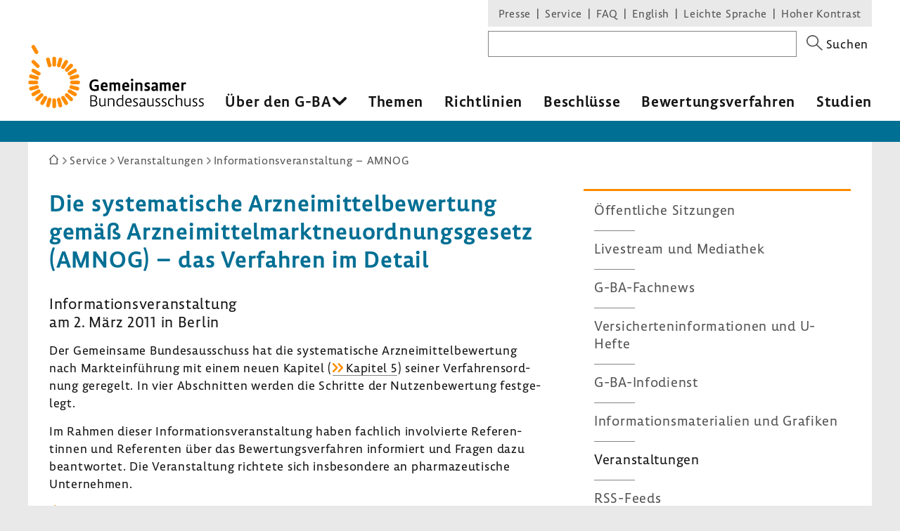

--- FILE ---
content_type: text/html; charset=UTF-8
request_url: https://www.g-ba.de/service/veranstaltungen/amnog-info/
body_size: 14637
content:
<!DOCTYPE html>
<html xml:lang="de" lang="de" xmlns="http://www.w3.org/1999/xhtml" class="no-js">
    <head>
        <meta http-equiv="Content-Type" content="text/html; charset=utf-8" />
        <meta http-equiv="X-UA-Compatible" content="IE=edge" />
        <title>Informationsveranstaltung – AMNOG - Gemeinsamer Bundesausschuss</title>
        <meta name="robots" content="index, follow" />
        <meta name="viewport" content="width=device-width, initial-scale=1.0">

                    <link rel="stylesheet" type="text/css" href="/assets-version-1766142023/css/screen.css" media="screen, print" />
        
            
        <link rel="shortcut icon" href="/assets-version-1766142023/favicon.ico" />

            <script src="/assets-version-1766142023/bundles/webfactoryembed/dist/embed.js" defer="defer"></script>

    
        <style>
            /* Lemon Sans Next Regular 300 */
            @font-face {
                font-family: 'Lemon';
                font-style: normal;
                font-weight: 300;
                src:
                    url('/assets-version-1766142023/bundles/gbadesignsystem/fonts/LemonSansNext-Regular.woff2') format('woff2'), /* Chrome 26+, Opera 23+, Firefox 39+ */
                    url('/assets-version-1766142023/bundles/gbadesignsystem/fonts/LemonSansNext-Regular.woff') format('woff'); /* Chrome 6+, Firefox 3.6+, IE 9+, Safari 5.1+ */
            }

            /* Lemon Sans Next Regular 400 */
            @font-face {
                font-family: 'Lemon';
                font-style: normal;
                font-weight: 400;
                src:
                    url('/assets-version-1766142023/bundles/gbadesignsystem/fonts/LemonSansNext-Regular.woff2') format('woff2'), /* Chrome 26+, Opera 23+, Firefox 39+ */
                    url('/assets-version-1766142023/bundles/gbadesignsystem/fonts/LemonSansNext-Regular.woff') format('woff'); /* Chrome 6+, Firefox 3.6+, IE 9+, Safari 5.1+ */
            }

            /* Lemon Sans Next Regular Italic 300 */
            @font-face {
                font-family: 'Lemon';
                font-style: italic;
                font-weight: 400;
                src:
                    url('/assets-version-1766142023/bundles/gbadesignsystem/fonts/LemonSansNext-RegularItalic.woff2') format('woff2'), /* Chrome 26+, Opera 23+, Firefox 39+ */
                    url('/assets-version-1766142023/bundles/gbadesignsystem/fonts/LemonSansNext-RegularItalic.woff') format('woff'); /* Chrome 6+, Firefox 3.6+, IE 9+, Safari 5.1+ */
            }

            /* Hinweis: als fetten Schnitt verwenden wir die Lemon Medium! */

            /* Lemon Sans Next Medium 700 */
            @font-face {
                font-family: 'Lemon';
                font-style: normal;
                font-weight: 700;
                src:
                    url('/assets-version-1766142023/bundles/gbadesignsystem/fonts/LemonSansNext-Medium.woff2') format('woff2'), /* Chrome 26+, Opera 23+, Firefox 39+ */
                    url('/assets-version-1766142023/bundles/gbadesignsystem/fonts/LemonSansNext-Medium.woff') format('woff'); /* Chrome 6+, Firefox 3.6+, IE 9+, Safari 5.1+ */
            }

            /* Lemon Sans Next Medium Italic 700 */
            @font-face {
                font-family: 'Lemon';
                font-style: italic;
                font-weight: 700;
                src:
                    url('/assets-version-1766142023/bundles/gbadesignsystem/fonts/LemonSansNext-MediumItalic.woff2') format('woff2'), /* Chrome 26+, Opera 23+, Firefox 39+ */
                    url('/assets-version-1766142023/bundles/gbadesignsystem/fonts/LemonSansNext-MediumItalic.woff') format('woff'); /* Chrome 6+, Firefox 3.6+, IE 9+, Safari 5.1+ */
            }
        </style>

        <script>
                        (function(H){H.className=H.className.replace(/\bno-js\b/,'js')})(document.documentElement);

                        (function(H) {
                if (sessionStorage.fontsLoaded) {
                    H.classList.add("fonts-loaded");
                } else {
                    var script = document.createElement("script");
                    /* Unter Umständen kann der Pfad zu critical.js abweichend sein. Z.B. in GBA-extranet-deployment, wo das design-system-bundle eine Dependency vom
                    * extranet-core-bundle ist und der Pfad daher in den Asset-Ordner des Bundles verweisen muss, nicht wie üblich in den Asset-Ordner vom Projekt selber. */
                    script.src = "/assets-version-1766142023/js/critical.js";
                    script.async = true;

                    script.onload = function () {
                        var r = new FontFaceObserver("Lemon");
                        var b = new FontFaceObserver("Lemon", {weight: "700"});
                        var i = new FontFaceObserver("Lemon", {style: "italic"});

                        Promise.all([r.load(),b.load(),i.load()]).then(function () {
                            H.classList.add("fonts-loaded");
                            sessionStorage.fontsLoaded = true;
                        });
                    };
                    document.head.appendChild(script);
                }
            })(document.documentElement);
        </script>

                                <script>
                        var Hyphenopoly = {
                require: {
                    "de": "Silbentrennungsalgorithmus"
                },
                paths: {
                    patterndir: "/assets-version-1766142023/js/hyphenopoly/",
                    maindir: "/assets-version-1766142023/js/hyphenopoly/"
                },
                setup: {
                    selectors: {
                        ".hyphenate": {
                            minWordLength: 8,
                            leftmin: 4,
                            rightmin: 4
                        }
                    }
                }
            };
        </script>
        <script src="/assets-version-1766142023/js/hyphenopoly/Hyphenopoly_Loader.js" async></script>
        
                

<meta property="og:title" content="Die systematische Arzneimittelbewertung gemäß Arzneimittelmarktneuordnungsgesetz (AMNOG) – das Verfahren im Detail">
<meta property="og:url" content="https://www.g-ba.de/service/veranstaltungen/amnog-info/">
<meta property="og:description" content="Offizielle Website des Gemeinsamen Bundesausschusses (G-BA). Hier finden Sie Informationen zur Arbeit des G-BA und zu aktuellen Themen der Gesundheitsversorgung.">
<meta property="og:image" content="https://www.g-ba.de/assets-version-1766142023/bundles/gbadesignsystem/img/og-image-default.jpg">
<meta property="og:image:width" content="960">
<meta property="og:image:height" content="640">
<meta property="og:image:alt" content="Außenansicht des Gebäudes des Gemeinsamen Bundesausschusses (G-BA)">
<meta property="og:type" content="website">
<meta property="og:locale" content="de">

<meta name="twitter:card" content="summary_large_image">
<meta name="twitter:title" content="Die systematische Arzneimittelbewertung gemäß Arzneimittelmarktneuordnungsgesetz (AMNOG) – das Verfahren im Detail">
<meta name="twitter:url" content="https://www.g-ba.de/service/veranstaltungen/amnog-info/">
<meta name="twitter:description" content="Offizielle Website des Gemeinsamen Bundesausschusses (G-BA). Hier finden Sie Informationen zur Arbeit des G-BA und zu aktuellen Themen der Gesundheitsversorgung.">
<meta name="twitter:image" content="https://www.g-ba.de/assets-version-1766142023/bundles/gbadesignsystem/img/og-image-default.jpg">
<meta name="twitter:image:alt" content="Außenansicht des Gebäudes des Gemeinsamen Bundesausschusses (G-BA)">

    </head>
    <body id="top" class="        service veranstaltungen
    " xml:lang="de" lang="de">
                
    <div class="gba-page js-gba-page">
                <ul class="gba-skip-navigation">
            <li><a class="gba-skip-navigation__link" href="#skip-to-content">Zum Inhalt</a></li>            <li><a class="gba-skip-navigation__link js-main-nav-skiplink" href="#main-nav">Zur Hauptnavigation</a></li>                            <li><a class="gba-skip-navigation__link js-sub-nav-skiplink" href="#sub-nav">Zur 2. Navigationsebene</a></li>
            </ul>
        
        <header class="gba-header js-gba-header " role="banner">
            <div class="gba-header__logo gba-logo">
                                    <a class="gba-logo__link" href="/">
                        <span class="sr-only">Zur Startseite</span>
                                        <svg xmlns="http://www.w3.org/2000/svg" class="gba-logo__image" viewBox="0 0 255.1 92.5" width="255" height="93" aria-labelledby="gba-logo__svg-title"><title id="gba-logo__svg-title">Gemeinsamer Bundesausschuss</title><path d="M101.5 53.8c-.8-.4-2.5-.9-4.3-.9-3.3 0-5.1 2.1-5.1 6 0 4.1 1.8 5.9 4.9 5.9 1.1 0 1.9-.1 2.6-.3v-3.4h-3.1v-2.4h6.1v7.6c-1 .4-3.2 1.2-6 1.2-4.9 0-7.7-3.2-7.7-8.4 0-5.5 3.2-8.7 8.1-8.7 2.1 0 3.9.5 4.6.8l-.1 2.6zM115.3 62h-7c.1 2 1.2 2.8 3.2 2.8 1.3 0 2.6-.3 3.4-.6l.1 2.4c-.8.3-2.3.8-4.1.8-3.8 0-5.7-2.2-5.7-6.2 0-3.7 1.7-6.5 5.4-6.5s4.8 2.4 4.8 5.6c0 .6 0 1.3-.1 1.7zm-4.7-4.9c-1.4 0-2.2 1.1-2.2 2.9l4.1-.2v-.3c0-1.4-.6-2.4-1.9-2.4zM130.8 67.2v-7.9c0-1.3-.5-1.7-1.6-1.7-.7 0-1.4.2-2 .5.1.4.1.8.1 1.3v7.9h-2.9v-7.9c0-1.4-.6-1.8-1.6-1.8-.6 0-1.4.2-1.8.4v9.2h-3V55h2.9v.7c.7-.5 1.9-.9 2.9-.9 1.2 0 2.1.3 2.7 1.1.8-.5 2.1-1.1 3.4-1.1 2.3 0 3.7 1.2 3.7 3.7v8.6l-2.8.1zM146.6 62h-7c.1 2 1.2 2.8 3.2 2.8 1.3 0 2.6-.3 3.4-.6l.1 2.4c-.8.3-2.3.8-4.1.8-3.8 0-5.7-2.2-5.7-6.2 0-3.7 1.7-6.5 5.4-6.5s4.8 2.4 4.8 5.6c0 .6-.1 1.3-.1 1.7zm-4.8-4.9c-1.4 0-2.2 1.1-2.2 2.9l4.1-.2v-.3c0-1.4-.6-2.4-1.9-2.4zM151 53c-1.1 0-1.9-.5-1.9-1.8 0-1.4.8-1.8 1.8-1.8s1.8.4 1.8 1.8c.1 1.3-.7 1.8-1.7 1.8zm1.4 14.2h-2.9V55h2.9v12.2zM163.1 67.2v-7.9c0-1.3-.8-1.8-2-1.8-1 0-1.9.3-2.5.6v9.1h-2.9V55h2.9v.8c.8-.5 2.1-.9 3.3-.9 2.4 0 4.1 1.2 4.1 3.8v8.5h-2.9zM176.4 57.8c-.5-.2-1.6-.6-2.9-.6-1.1 0-1.5.4-1.5 1.1 0 1.9 5 1 5 5.2 0 3-2.1 3.9-4.5 3.9-1.9 0-3.1-.4-3.6-.6l.1-2.7c.6.3 1.9.7 3.3.7 1.2 0 1.7-.4 1.7-1.2 0-2-5-1.1-5-5.2 0-2.5 1.9-3.7 4.2-3.7 1.8 0 2.9.4 3.3.5l-.1 2.6zM188.3 63.9c0 1.8.4 3.3.4 3.3h-2.5c-.2 0-.2-.6-.3-1.1h-.1c-.5.6-1.8 1.4-3.5 1.4-2 0-3.4-1-3.4-3.6 0-3 3.1-3.6 5.5-3.6h.9v-1.5c0-1.2-.9-1.4-1.9-1.4-1.5 0-2.8.3-3.6.7l-.1-2.6c.7-.3 2.3-.7 4.2-.7 2.3 0 4.4.8 4.4 3.5v5.6zm-3.8-1.7c-1.6 0-2.6.6-2.6 1.5 0 .8.4 1.3 1.3 1.3 1 0 1.8-.4 2.2-.7v-2c-.2-.1-.6-.1-.9-.1zM204 67.2v-7.9c0-1.3-.5-1.7-1.6-1.7-.7 0-1.4.2-2 .5.1.4.1.8.1 1.3v7.9h-2.9v-7.9c0-1.4-.6-1.8-1.6-1.8-.6 0-1.4.2-1.8.4v9.2h-2.9V55h2.9v.7c.7-.5 1.9-.9 2.9-.9 1.2 0 2.1.3 2.7 1.1.8-.5 2.1-1.1 3.4-1.1 2.3 0 3.7 1.2 3.7 3.7v8.6l-2.9.1zM219.5 62h-7c.1 2 1.2 2.8 3.2 2.8 1.3 0 2.6-.3 3.4-.6l.1 2.4c-.8.3-2.3.8-4.1.8-3.8 0-5.7-2.2-5.7-6.2 0-3.7 1.7-6.5 5.4-6.5s4.8 2.4 4.8 5.6c0 .6-.1 1.3-.1 1.7zm-4.8-4.9c-1.4 0-2.2 1.1-2.2 2.9l4.1-.2v-.3c0-1.4-.5-2.4-1.9-2.4zM225.4 56c.6-.8 1.6-1.2 2.7-1.2.4 0 .8.1 1.1.1v2.8c-.3-.1-.9-.2-1.6-.2-1.3 0-2.2.5-2.2 1.6v8h-2.9V55h2.9v1zM97.7 81.4c1.9.7 2.7 2.3 2.7 4 0 3.3-2.3 4.5-5.7 4.5h-4.4V73.7h4.4c3.3 0 5.2 1.2 5.2 4.1 0 1.8-1.1 2.9-2.2 3.6zm-5.8-.5h4.2c.8-.3 2.1-1.3 2.1-3 0-2.1-1.4-2.8-3.7-2.8h-2.6v5.8zm0 7.6h2.7c2.5 0 4.1-.8 4.1-3.1 0-1.8-1-3.1-3.8-3.1h-3v6.2zM104.9 78.2v8c0 1.7.9 2.4 2.4 2.4 1.4 0 2.6-.7 3.4-1.3v-9.1h1.6v9c0 1.7.4 2.6.4 2.6h-1.3c-.2 0-.5-.6-.5-1.3-.8.7-2.1 1.5-3.9 1.5-2.3 0-3.7-1.1-3.7-3.6v-8.3l1.6.1zM123.5 89.8v-8.1c0-1.7-1.1-2.3-2.6-2.3-1.3 0-2.6.5-3.5 1v9.3h-1.6V78.2h1.6v1c1-.6 2.5-1.1 3.9-1.1 2.2 0 3.9 1 3.9 3.5v8.3h-1.7zM138.1 87.2V74.6c0-.7 0-1.4-.1-1.8l-1.6.1c.1.5.1 1.2.1 2v3.7c-.6-.3-1.6-.6-2.8-.6-3.3 0-5.6 2.1-5.6 6.1 0 3.5 1.8 5.9 4.8 5.9 1.8 0 3.2-.9 3.7-1.4h.1c.1.6.3 1.2.5 1.2h1.3s-.4-.9-.4-2.6zm-1.6.2c-.5.5-1.6 1.2-3.2 1.2-2.2 0-3.5-1.8-3.5-4.6 0-3.1 1.6-4.7 3.9-4.7 1.4 0 2.4.4 2.8.7v7.4zM150.1 84.5h-7.4c.1 2.8 1.4 4.2 4 4.2 1.4 0 2.5-.3 3.1-.6v1.3c-.6.3-1.8.6-3.4.6-3.6 0-5.4-2-5.4-6 0-3.6 1.7-6.1 4.9-6.1s4.3 2.2 4.3 5c0 .6 0 1.2-.1 1.6zm-4.2-5.2c-2 0-3.1 1.5-3.2 3.9l5.9-.1v-.6c0-1.7-.8-3.2-2.7-3.2zM159 79.9c-.4-.2-1.3-.5-2.7-.5-1.4 0-2.2.6-2.2 1.7 0 2.6 5.3 1.7 5.3 5.6 0 2.5-1.9 3.4-4.1 3.4-1.7 0-2.7-.4-3-.5v-1.5c.4.2 1.5.6 3 .6 1.4 0 2.5-.6 2.5-1.9 0-2.7-5.3-1.8-5.3-5.6 0-2.1 1.6-3.2 3.7-3.2 1.6 0 2.5.3 2.8.4v1.5zM169.9 87.2v-6c0-2.7-2-3.2-3.8-3.2-1.8 0-3.1.3-3.7.6l.1 1.4c.7-.3 2-.6 3.4-.6 1.1 0 2.4.3 2.4 2v2.2h-1.4c-2.9 0-5.4.9-5.4 3.4 0 2.1 1.2 3.2 3.1 3.2 1.7 0 3.1-.9 3.8-1.6v.1c0 .7.3 1.3.5 1.3h1.3c.1-.2-.3-1.1-.3-2.8zm-1.6.1c-.5.4-1.8 1.3-3.3 1.3-1.2 0-1.9-.7-1.9-1.9 0-1.4 1.3-2.2 3.8-2.2.6 0 1.1 0 1.3.1v2.7zM191.5 79.9c-.4-.2-1.3-.5-2.7-.5-1.4 0-2.2.6-2.2 1.7 0 2.6 5.3 1.7 5.3 5.6 0 2.5-1.9 3.4-4.1 3.4-1.7 0-2.7-.4-3-.5v-1.5c.4.2 1.5.6 3 .6 1.4 0 2.5-.6 2.5-1.9 0-2.7-5.3-1.8-5.3-5.6 0-2.1 1.6-3.2 3.7-3.2 1.6 0 2.5.3 2.8.4v1.5zM200.7 79.9c-.4-.2-1.3-.5-2.7-.5-1.4 0-2.2.6-2.2 1.7 0 2.6 5.3 1.7 5.3 5.6 0 2.5-1.9 3.4-4.1 3.4-1.7 0-2.7-.4-3-.5v-1.5c.4.2 1.5.6 3 .6 1.4 0 2.5-.6 2.5-1.9 0-2.7-5.3-1.8-5.3-5.6 0-2.1 1.6-3.2 3.7-3.2 1.6 0 2.5.3 2.8.4v1.5zM211.7 79.9c-.6-.2-1.4-.5-2.8-.5-2.5 0-4 1.6-4 4.7 0 3.2 1.5 4.6 3.9 4.6 1.5 0 2.5-.4 2.9-.6v1.3c-.6.3-1.7.7-3.1.7-3.5 0-5.4-1.8-5.4-5.9 0-4 2.1-6.1 5.5-6.1 1.4 0 2.5.2 2.9.4l.1 1.4zM222.2 89.8v-8.1c0-1.7-1.1-2.3-2.6-2.3-1.3 0-2.6.5-3.5 1v9.3h-1.6V74.9c0-.9 0-1.5-.1-2l1.6-.1c.1.4.1 1.1.1 1.8v4.6c1-.6 2.4-1.1 3.9-1.1 2.2 0 3.8 1 3.8 3.4v8.3h-1.6zM245.4 79.9c-.4-.2-1.3-.5-2.7-.5-1.4 0-2.2.6-2.2 1.7 0 2.6 5.3 1.7 5.3 5.6 0 2.5-1.9 3.4-4.1 3.4-1.7 0-2.7-.4-3-.5v-1.5c.4.2 1.5.6 3 .6 1.4 0 2.5-.6 2.5-1.9 0-2.7-5.3-1.8-5.3-5.6 0-2.1 1.6-3.2 3.7-3.2 1.6 0 2.5.3 2.8.4v1.5zM254.7 79.9c-.4-.2-1.3-.5-2.7-.5-1.4 0-2.2.6-2.2 1.7 0 2.6 5.3 1.7 5.3 5.6 0 2.5-1.9 3.4-4.1 3.4-1.7 0-2.7-.4-3-.5v-1.5c.4.2 1.5.6 3 .6 1.4 0 2.5-.6 2.5-1.9 0-2.7-5.3-1.8-5.3-5.6 0-2.1 1.6-3.2 3.7-3.2 1.6 0 2.5.3 2.8.4v1.5zM174.7 78.2v8c0 1.7.9 2.4 2.4 2.4 1.4 0 2.6-.7 3.4-1.3v-9.1h1.6v9c0 1.7.4 2.6.4 2.6h-1.3c-.2 0-.5-.6-.5-1.3-.8.7-2.1 1.5-3.9 1.5-2.3 0-3.7-1.1-3.7-3.6v-8.3l1.6.1zM228.6 78.2v8c0 1.7.9 2.4 2.4 2.4 1.4 0 2.6-.7 3.4-1.3v-9.1h1.6v9c0 1.7.4 2.6.4 2.6h-1.3c-.2 0-.5-.6-.5-1.3-.8.7-2.1 1.5-3.9 1.5-2.3 0-3.7-1.1-3.7-3.6v-8.3l1.6.1z"></path><g><g fill="#ff8c00"><path d="M40.4 19.9V29c0 3.6-5.4 3.6-5.4 0v-9.1c0-3.6 5.4-3.6 5.4 0M31.2 20.4l2.4 8.8c.9 3.5-4.3 4.9-5.2 1.4L26 21.8c-.9-3.5 4.3-4.9 5.2-1.4M8.7 35.1l7.9 4.6c3.1 1.8.4 6.5-2.7 4.7L6 39.8c-3.1-1.8-.4-6.5 2.7-4.7M4.6 43.2l8.8 2.4c3.5.9 2.1 6.1-1.4 5.2l-8.8-2.4c-3.5-.9-2.1-6.1 1.4-5.2M2.7 52.2h9.1c3.6 0 3.6 5.4 0 5.4H2.7c-3.6 0-3.6-5.4 0-5.4M3.2 61.4L12 59c3.5-.9 4.9 4.3 1.4 5.2l-8.8 2.4c-3.5.9-4.9-4.3-1.4-5.2M6 70l7.9-4.6c3.1-1.8 5.8 2.9 2.7 4.7l-7.9 4.6C5.6 76.5 2.9 71.8 6 70M11.1 77.7l6.4-6.4c2.5-2.5 6.3 1.3 3.8 3.8l-6.4 6.4c-2.6 2.5-6.4-1.3-3.8-3.8M17.9 83.8l4.6-7.9c1.8-3.1 6.5-.4 4.7 2.7l-4.6 7.9c-1.9 3.1-6.5.4-4.7-2.7M26 88l2.4-8.8c.9-3.5 6.1-2.1 5.2 1.4l-2.4 8.8c-.9 3.4-6.1 2-5.2-1.4M35 89.9v-9.1c0-3.6 5.4-3.6 5.4 0v9.1c0 3.5-5.4 3.5-5.4 0M44.1 89.4l-2.4-8.8c-.9-3.5 4.3-4.9 5.2-1.4l2.4 8.8c1 3.4-4.2 4.8-5.2 1.4M52.8 86.5l-4.6-7.9c-1.8-3.1 2.9-5.8 4.7-2.7l4.6 7.9c1.8 3.1-2.9 5.8-4.7 2.7M60.5 81.5L54 75.1c-2.5-2.5 1.3-6.3 3.8-3.8l6.4 6.4c2.6 2.5-1.2 6.3-3.7 3.8M66.6 74.7l-7.9-4.6c-3.1-1.8-.4-6.5 2.7-4.7l7.9 4.6c3.1 1.8.4 6.5-2.7 4.7M70.7 66.6l-8.8-2.4c-3.5-.9-2.1-6.1 1.4-5.2l8.8 2.4c3.5.9 2.1 6.1-1.4 5.2M72.6 57.6h-9.1c-3.6 0-3.6-5.4 0-5.4h9.1c3.6 0 3.6 5.4 0 5.4M72.2 48.4l-8.8 2.4c-3.5.9-4.9-4.3-1.4-5.2l8.8-2.4c3.4-.9 4.8 4.3 1.4 5.2M69.3 39.8l-7.9 4.6c-3.1 1.8-5.8-2.9-2.7-4.7l7.9-4.6c3.1-1.8 5.8 2.9 2.7 4.7M64.3 32.1l-6.4 6.4c-2.5 2.5-6.3-1.3-3.8-3.8l6.4-6.4c2.5-2.6 6.3 1.2 3.8 3.8M57.5 26l-4.6 7.9c-1.8 3.1-6.5.4-4.7-2.7l4.6-7.9c1.8-3.1 6.5-.4 4.7 2.7M49.3 21.8L47 30.6c-.9 3.5-6.1 2.1-5.2-1.4l2.4-8.8c.9-3.4 6.1-2.1 5.1 1.4M9.3 22.7l6.4 6.4c2.5 2.5-1.3 6.4-3.8 3.8l-6.4-6.4c-2.6-2.5 1.2-6.3 3.8-3.8M9.7 1.4l4.6 7.9c1.8 3.1-2.9 5.8-4.7 2.7L5 4.1C3.2 1 7.9-1.7 9.7 1.4"></path></g></g></svg>
                                    </a>
                            </div>

                        <nav class="js-gba-navigations-container" aria-label="Hauptnavigation &#xF6;ffnen" data-nav-schliessen-text="Hauptnavigation schliessen">
                <button class="gba-navigations-toggle js-gba-navigations-toggle" aria-expanded="false" aria-controls="gba-header-navigations">
                    <span class="gba-navigations-toggle__text">Menü</span>
                    <i class="gba-navigations-toggle__icon gba-navigations-toggle-icon" aria-hidden="true">
                        <span class="gba-navigations-toggle-icon__line gba-navigations-toggle-icon__line--top"></span>
                        <span class="gba-navigations-toggle-icon__line gba-navigations-toggle-icon__line--middle"></span>
                        <span class="gba-navigations-toggle-icon__line gba-navigations-toggle-icon__line--middle"></span>
                        <span class="gba-navigations-toggle-icon__line gba-navigations-toggle-icon__line--bottom"></span>
                    </i>
                </button>
            </nav>
            
            <div id="gba-header-navigations" class="gba-header__navigations js-gba-header__navigations">
                                <div class="gba-sysnav-suche-container">
                                            <nav id="top-sys-nav" class="gba-nav gba-sys-nav gba-sys-nav--top" role="navigation" aria-label="Extranavigation und Volltextsuche">
                                
                                                <ul class="nav__list nav__list--level-0">
                                <li class="        gba-global-search__link         nav__item     nav__item--is-first nav__item--is-first-0        nav__item--level-0">
                <a href="/sys/suche/" class="nav__text nav__text-0">Suche</a>
                                
                    </li>
    
                                <li class="        hidden-mobile-nav         nav__item         nav__item--is-parent nav_item--is-parent-0    nav__item--level-0">
                <a href="/presse/" class="nav__text nav__text-0">Presse</a>
                                
                    </li>
    
                                <li class="        hidden-mobile-nav         nav__item         nav__item--is-parent nav_item--is-parent-0    nav__item--level-0">
                <a href="/service/" class="nav__text nav__text-0">Service</a>
                                
                    </li>
    
                                <li class="    nav__item             nav__item--level-0">
                <a href="/service/faq/" class="nav__text nav__text-0">FAQ</a>
                                
                    </li>
    
                                <li class="    nav__item         nav__item--is-parent nav_item--is-parent-0    nav__item--level-0">
                <a href="/english/" class="nav__text nav__text-0" xml:lang="en" lang="en">English</a>
                                
                    </li>
    
                                <li class="    nav__item     nav__item--is-last nav__item--is-last-0    nav__item--is-parent nav_item--is-parent-0    nav__item--level-0">
                <a href="/leichte-sprache/" class="nav__text nav__text-0">Leichte Sprache</a>
                                
                    </li>
    
                <li class="nav__item nav__item--level-0 nav__item--last-visible-mobile">
            <button class="gba-button--unstyled nav__text nav__text-0 inline js-hoher-kontrast">
                Hoher Kontrast
            </button>
        </li>
    </ul>

            

                        </nav>
                    
                        
    <form method="get" action="/sys/suche/" novalidate="novalidate" class="gba-global-search" role="search">
<label class="gba-global-search__label required" for="gba-header-suche">
            Suchbegriff</label>
    <div class="gba-global-search__input-wrapper"><input type="text" id="gba-header-suche" name="suchbegriff" required="required" class="gba-form-row__widget gba-form-widget-text gba-global-search__text gba-form-widget-text"/></div>
    <button class="gba-global-search__button" type="submit">
        <span class="gba-global-search__button-icon u-block" aria-hidden="true">
            <svg viewBox="0 0 27 27" width="28" height="27"><path fill="#555" d="M17.9 16.5c1.4-1.7 2.3-3.9 2.3-6.4C20.2 4.6 15.7 0 10.1 0S0 4.6 0 10.1s4.6 10.1 10.1 10.1c2.4 0 4.7-.8 6.4-2.3l9.1 9.1 1.4-1.4-9.1-9.1zm-7.8 1.7c-4.4 0-8.1-3.6-8.1-8.1S5.7 2 10.1 2s8.1 3.6 8.1 8.1-3.6 8.1-8.1 8.1z"></path></svg>
        </span>
        <span class="gba-global-search__button-text">Suchen</span>
    </button>
</form>

                </div>

                                    <div class="gba-page__main-nav">
                        <nav id="main-nav" class="gba-nav gba-main-nav js-gba-main-nav hyphenate" role="navigation" aria-label="Hauptnavigation">
                                
                                                                    <ul class="gba-main-nav__list gba-main-nav__list--level-0 js-gba-main-nav__root ">
                                                <li class="            gba-main-nav__item--is-mega-dropdown         gba-main-nav__item gba-main-nav__item--level-0             gba-main-nav__item--has-menu js-gba-main-nav__item--has-menu">
                <a href="/ueber-den-gba/" class="gba-main-nav__text gba-main-nav__text--level-0 js-gba-main-nav__text" aria-haspopup="true" aria-expanded="false">Über den G-BA
    </a>
                                                                        <div class="gba-main-nav__dropdown-wrapper">
                            <ul class="gba-main-nav__list gba-main-nav__list--level-1  js-gba-main-nav__menu">
                                                        <li class="        gba-main-nav__item gba-main-nav__item--level-1             gba-main-nav__item--has-menu js-gba-main-nav__item--has-menu">
                <a href="/ueber-den-gba/wer-wir-sind/" class="gba-main-nav__text gba-main-nav__text--level-1 ">Wer wir sind
    </a>
                                                                                    <ul class="gba-main-nav__list gba-main-nav__list--level-2  js-gba-main-nav__menu">
                                                <li class="        gba-main-nav__item gba-main-nav__item--level-2     ">
                <a href="/ueber-den-gba/wer-wir-sind/mitglieder/" class="gba-main-nav__text gba-main-nav__text--level-2 ">Mitglieder
    </a>
                                                    
                    </li>
    
                                                <li class="        gba-main-nav__item gba-main-nav__item--level-2     ">
                <a href="/ueber-den-gba/wer-wir-sind/patientenbeteiligung/" class="gba-main-nav__text gba-main-nav__text--level-2 ">Patientenbeteiligung
    </a>
                                                    
                    </li>
    
                                                <li class="        gba-main-nav__item gba-main-nav__item--level-2     ">
                <a href="/ueber-den-gba/wer-wir-sind/stellungnahmeberechtigte/" class="gba-main-nav__text gba-main-nav__text--level-2 ">Stellungnahmeberechtigte
    </a>
                                                    
                    </li>
    
                                                <li class="        gba-main-nav__item gba-main-nav__item--level-2     ">
                <a href="/ueber-den-gba/wer-wir-sind/plenum/" class="gba-main-nav__text gba-main-nav__text--level-2 ">Plenum
    </a>
                                                    
                    </li>
    
                                                <li class="        gba-main-nav__item gba-main-nav__item--level-2     ">
                <a href="/ueber-den-gba/wer-wir-sind/unterausschuesse/" class="gba-main-nav__text gba-main-nav__text--level-2 ">Unterausschüsse
    </a>
                                                    
                    </li>
    
                            </ul>
            
            
                    </li>
    
                                                        <li class="        gba-main-nav__item gba-main-nav__item--level-1             gba-main-nav__item--has-menu js-gba-main-nav__item--has-menu">
                <a href="/ueber-den-gba/arbeitsweise/" class="gba-main-nav__text gba-main-nav__text--level-1 ">Arbeitsweise
    </a>
                                                                                    <ul class="gba-main-nav__list gba-main-nav__list--level-2  js-gba-main-nav__menu">
                                                <li class="        gba-main-nav__item gba-main-nav__item--level-2     ">
                <a href="/ueber-den-gba/arbeitsweise/beratungsantrag/" class="gba-main-nav__text gba-main-nav__text--level-2 ">Beratungsverfahren
    </a>
                                                    
                    </li>
    
                                                <li class="        gba-main-nav__item gba-main-nav__item--level-2     ">
                <a href="/ueber-den-gba/arbeitsweise/sachverstaendige/" class="gba-main-nav__text gba-main-nav__text--level-2 ">Wissenschaftliche Expertise
    </a>
                                                    
                    </li>
    
                                                <li class="        gba-main-nav__item gba-main-nav__item--level-2     ">
                <a href="/ueber-den-gba/arbeitsweise/stellungnahmeverfahren/" class="gba-main-nav__text gba-main-nav__text--level-2 ">Stellungnahmeverfahren
    </a>
                                                    
                    </li>
    
                                                <li class="        gba-main-nav__item gba-main-nav__item--level-2     ">
                <a href="/ueber-den-gba/arbeitsweise/buerokratiekosten/" class="gba-main-nav__text gba-main-nav__text--level-2 ">Bürokratiekostenermittlung
    </a>
                                                    
                    </li>
    
                                                <li class="        gba-main-nav__item gba-main-nav__item--level-2     ">
                <a href="/ueber-den-gba/arbeitsweise/beschlussfassung/" class="gba-main-nav__text gba-main-nav__text--level-2 ">Beschlussfassung
    </a>
                                                    
                    </li>
    
                                                <li class="        gba-main-nav__item gba-main-nav__item--level-2     ">
                <a href="/ueber-den-gba/arbeitsweise/fristenberichte/" class="gba-main-nav__text gba-main-nav__text--level-2 ">Fristenberichte
    </a>
                                                    
                    </li>
    
                            </ul>
            
            
                    </li>
    
                                                        <li class="        gba-main-nav__item gba-main-nav__item--level-1             gba-main-nav__item--has-menu js-gba-main-nav__item--has-menu">
                <a href="/ueber-den-gba/finanzierung/" class="gba-main-nav__text gba-main-nav__text--level-1 ">Finanzierung
    </a>
                                                                                    <ul class="gba-main-nav__list gba-main-nav__list--level-2  js-gba-main-nav__menu">
                                                <li class="        gba-main-nav__item gba-main-nav__item--level-2     ">
                <a href="/ueber-den-gba/finanzierung/systemzuschlag/" class="gba-main-nav__text gba-main-nav__text--level-2 ">Systemzuschlag
    </a>
                                                    
                    </li>
    
                            </ul>
            
            
                    </li>
    
                                                        <li class="        gba-main-nav__item gba-main-nav__item--level-1             gba-main-nav__item--has-menu js-gba-main-nav__item--has-menu">
                <a href="/ueber-den-gba/geschaeftsstelle/" class="gba-main-nav__text gba-main-nav__text--level-1 ">Geschäftsstelle
    </a>
                                                                                    <ul class="gba-main-nav__list gba-main-nav__list--level-2  js-gba-main-nav__menu">
                                                <li class="        gba-main-nav__item gba-main-nav__item--level-2     ">
                <a href="/ueber-den-gba/geschaeftsstelle/geschaeftsfuehrung/" class="gba-main-nav__text gba-main-nav__text--level-2 ">Geschäftsführung
    </a>
                                                    
                    </li>
    
                                                <li class="        gba-main-nav__item gba-main-nav__item--level-2     ">
                <a href="/ueber-den-gba/geschaeftsstelle/abteilungen/" class="gba-main-nav__text gba-main-nav__text--level-2 ">Abteilungen
    </a>
                                                    
                    </li>
    
                                                <li class="        gba-main-nav__item gba-main-nav__item--level-2     ">
                <a href="/ueber-den-gba/geschaeftsstelle/stellenangebote/" class="gba-main-nav__text gba-main-nav__text--level-2 ">Stellenangebote
    </a>
                                                    
                    </li>
    
                                                <li class="        gba-main-nav__item gba-main-nav__item--level-2     ">
                <a href="/ueber-den-gba/geschaeftsstelle/ausschreibungen/" class="gba-main-nav__text gba-main-nav__text--level-2 ">Ausschreibungen
    </a>
                                                    
                    </li>
    
                                                <li class="        gba-main-nav__item gba-main-nav__item--level-2     ">
                <a href="/ueber-den-gba/geschaeftsstelle/anfahrt/" class="gba-main-nav__text gba-main-nav__text--level-2 ">Anfahrt zur Geschäftsstelle
    </a>
                                                    
                    </li>
    
                            </ul>
            
            
                    </li>
    
                                    </ul>
            
                            <div class="gba-anzeigetafel">
                    <div class="gba-reihe gba-reihe--33-33-33"><div class="js-reihe__inhalt-eins"><h4>Erklärfilm – Der G-BA in vier Minuten</h4><p><img alt="" class="nozoom lazyload" height="300" src="https://thumbor-cache.webfactory.de/otbcnSdV8UsCLjNcx1NVBLMKQ0Q=/150x0/filters:strip_icc():blur(20):quality(10)/https%3A%2F%2Fwww.g-ba.de%2Fdownloads%2F17-98-5330%2FErklaerfilm_Flyoutmenue_quadrat-gro%25C3%259F.jpg%3Fversion%3D78ec95db53fed4db76e722d650fa2209" width="300" data-srcset="https://thumbor-cache.webfactory.de/UuBA5yWxi3wUZh0OPCReeksKapE=/320x0/filters:quality(60)/https%3A%2F%2Fwww.g-ba.de%2Fdownloads%2F17-98-5330%2FErklaerfilm_Flyoutmenue_quadrat-gro%25C3%259F.jpg%3Fversion%3D78ec95db53fed4db76e722d650fa2209 320w, https://thumbor-cache.webfactory.de/aPvwmxTz1PLyMl_aYTMbrcBejv4=/480x0/filters:quality(60)/https%3A%2F%2Fwww.g-ba.de%2Fdownloads%2F17-98-5330%2FErklaerfilm_Flyoutmenue_quadrat-gro%25C3%259F.jpg%3Fversion%3D78ec95db53fed4db76e722d650fa2209 480w, https://thumbor-cache.webfactory.de/ohPIeJsv6gQP3wJB610NPKHOC1w=/600x0/filters:quality(80)/https%3A%2F%2Fwww.g-ba.de%2Fdownloads%2F17-98-5330%2FErklaerfilm_Flyoutmenue_quadrat-gro%25C3%259F.jpg%3Fversion%3D78ec95db53fed4db76e722d650fa2209 600w, https://thumbor-cache.webfactory.de/cGUx2zdxpgSa8MNyecYaBSnBqNI=/768x0/filters:quality(80)/https%3A%2F%2Fwww.g-ba.de%2Fdownloads%2F17-98-5330%2FErklaerfilm_Flyoutmenue_quadrat-gro%25C3%259F.jpg%3Fversion%3D78ec95db53fed4db76e722d650fa2209 768w, https://thumbor-cache.webfactory.de/Uf8RkxvFv2twuOyHCAeTELa2XOE=/992x0/filters:quality(80)/https%3A%2F%2Fwww.g-ba.de%2Fdownloads%2F17-98-5330%2FErklaerfilm_Flyoutmenue_quadrat-gro%25C3%259F.jpg%3Fversion%3D78ec95db53fed4db76e722d650fa2209 992w, https://thumbor-cache.webfactory.de/y31IqBkXshJAXY3KH_okKtQ2sCQ=/1200x0/filters:quality(80)/https%3A%2F%2Fwww.g-ba.de%2Fdownloads%2F17-98-5330%2FErklaerfilm_Flyoutmenue_quadrat-gro%25C3%259F.jpg%3Fversion%3D78ec95db53fed4db76e722d650fa2209 1200w, https://thumbor-cache.webfactory.de/yswdZ2WYVUGXXFFkmgvaDj14Ze8=/1600x0/filters:quality(80)/https%3A%2F%2Fwww.g-ba.de%2Fdownloads%2F17-98-5330%2FErklaerfilm_Flyoutmenue_quadrat-gro%25C3%259F.jpg%3Fversion%3D78ec95db53fed4db76e722d650fa2209 1600w, https://thumbor-cache.webfactory.de/8UyqQGpKzqJpcYzkqtkoKXTgFNs=/2400x0/filters:quality(80)/https%3A%2F%2Fwww.g-ba.de%2Fdownloads%2F17-98-5330%2FErklaerfilm_Flyoutmenue_quadrat-gro%25C3%259F.jpg%3Fversion%3D78ec95db53fed4db76e722d650fa2209 2400w" data-sizes="auto"/></p><p><a class="gba-button gba-button--standard" href="/ueber-den-gba/erklaerfilm/">zum Erklärfilm</a></p></div><div class="js-reihe__inhalt-zwei"><h4>Informationsbroschüre</h4><p><img alt="" class="nozoom lazyload" height="300" src="https://thumbor-cache.webfactory.de/zZji6D0l2MMvJzTINX2fufN7PGk=/150x0/filters:strip_icc():blur(20):quality(10)/https%3A%2F%2Fwww.g-ba.de%2Fdownloads%2F17-98-4479%2FFlyout_G-BA-Imagebroschuere_2024.png%3Fversion%3Df678aff73aaea0d8a5f6354a98bcf408" width="300" data-srcset="https://thumbor-cache.webfactory.de/m8mHACUdaN0hoOjhotQVcDUYFOA=/320x0/filters:quality(60)/https%3A%2F%2Fwww.g-ba.de%2Fdownloads%2F17-98-4479%2FFlyout_G-BA-Imagebroschuere_2024.png%3Fversion%3Df678aff73aaea0d8a5f6354a98bcf408 320w, https://thumbor-cache.webfactory.de/RVh2yyJ5ZY0zQxuioZHByMigxCE=/480x0/filters:quality(60)/https%3A%2F%2Fwww.g-ba.de%2Fdownloads%2F17-98-4479%2FFlyout_G-BA-Imagebroschuere_2024.png%3Fversion%3Df678aff73aaea0d8a5f6354a98bcf408 480w, https://thumbor-cache.webfactory.de/rsv53ehCKktGt1eVc50No03chvg=/600x0/filters:quality(80)/https%3A%2F%2Fwww.g-ba.de%2Fdownloads%2F17-98-4479%2FFlyout_G-BA-Imagebroschuere_2024.png%3Fversion%3Df678aff73aaea0d8a5f6354a98bcf408 600w, https://thumbor-cache.webfactory.de/FEIJSo4yNTDFl3uGPampcX0RRho=/768x0/filters:quality(80)/https%3A%2F%2Fwww.g-ba.de%2Fdownloads%2F17-98-4479%2FFlyout_G-BA-Imagebroschuere_2024.png%3Fversion%3Df678aff73aaea0d8a5f6354a98bcf408 768w, https://thumbor-cache.webfactory.de/JZSKNt6k9jAgkgbG_7NnkRrzjjE=/992x0/filters:quality(80)/https%3A%2F%2Fwww.g-ba.de%2Fdownloads%2F17-98-4479%2FFlyout_G-BA-Imagebroschuere_2024.png%3Fversion%3Df678aff73aaea0d8a5f6354a98bcf408 992w, https://thumbor-cache.webfactory.de/W1o0xRhemBU1zbxuOAkd7NafF1M=/1200x0/filters:quality(80)/https%3A%2F%2Fwww.g-ba.de%2Fdownloads%2F17-98-4479%2FFlyout_G-BA-Imagebroschuere_2024.png%3Fversion%3Df678aff73aaea0d8a5f6354a98bcf408 1200w, https://thumbor-cache.webfactory.de/zeFKhbXG-bf4loLeRnT1lZGl0ec=/1600x0/filters:quality(80)/https%3A%2F%2Fwww.g-ba.de%2Fdownloads%2F17-98-4479%2FFlyout_G-BA-Imagebroschuere_2024.png%3Fversion%3Df678aff73aaea0d8a5f6354a98bcf408 1600w, https://thumbor-cache.webfactory.de/mr4KhuHjgkcCEbolKLqxLfj1Elw=/2400x0/filters:quality(80)/https%3A%2F%2Fwww.g-ba.de%2Fdownloads%2F17-98-4479%2FFlyout_G-BA-Imagebroschuere_2024.png%3Fversion%3Df678aff73aaea0d8a5f6354a98bcf408 2400w" data-sizes="auto"/></p><p><a class="gba-button gba-button--standard" href="/service/informationsmaterialien-und-grafiken/#Info">zur Informationsbroschüre</a></p></div><div class="js-reihe__inhalt-drei"><h4 class="h4">Geschäftsberichte</h4><p><img alt="" class="nozoom lazyload" height="300" src="https://thumbor-cache.webfactory.de/eo-HPUMYq3mIbMiiAo2xetuVJXA=/150x0/filters:strip_icc():blur(20):quality(10)/https%3A%2F%2Fwww.g-ba.de%2Fdownloads%2F17-98-4478%2FGB-2024-Flyout.png%3Fversion%3Dc0d93bb6b545df76bcbb106476e897cf" width="300" data-srcset="https://thumbor-cache.webfactory.de/BH9cshkvD229AQompFCrMnre8OQ=/320x0/filters:quality(60)/https%3A%2F%2Fwww.g-ba.de%2Fdownloads%2F17-98-4478%2FGB-2024-Flyout.png%3Fversion%3Dc0d93bb6b545df76bcbb106476e897cf 320w, https://thumbor-cache.webfactory.de/i0O6xjMRT196tdk2mXWKPnJUuGc=/480x0/filters:quality(60)/https%3A%2F%2Fwww.g-ba.de%2Fdownloads%2F17-98-4478%2FGB-2024-Flyout.png%3Fversion%3Dc0d93bb6b545df76bcbb106476e897cf 480w, https://thumbor-cache.webfactory.de/KC06C9Nk84fopXH54AewyvyTpyY=/600x0/filters:quality(80)/https%3A%2F%2Fwww.g-ba.de%2Fdownloads%2F17-98-4478%2FGB-2024-Flyout.png%3Fversion%3Dc0d93bb6b545df76bcbb106476e897cf 600w, https://thumbor-cache.webfactory.de/TWqUZwiB0u-A8EBK64T4kvB_xEE=/768x0/filters:quality(80)/https%3A%2F%2Fwww.g-ba.de%2Fdownloads%2F17-98-4478%2FGB-2024-Flyout.png%3Fversion%3Dc0d93bb6b545df76bcbb106476e897cf 768w, https://thumbor-cache.webfactory.de/uVa3816DVgcbkm9S-jvHk8U5Ywg=/992x0/filters:quality(80)/https%3A%2F%2Fwww.g-ba.de%2Fdownloads%2F17-98-4478%2FGB-2024-Flyout.png%3Fversion%3Dc0d93bb6b545df76bcbb106476e897cf 992w, https://thumbor-cache.webfactory.de/Zx_fbi9D2D68aer4d4J8Gnxbxjo=/1200x0/filters:quality(80)/https%3A%2F%2Fwww.g-ba.de%2Fdownloads%2F17-98-4478%2FGB-2024-Flyout.png%3Fversion%3Dc0d93bb6b545df76bcbb106476e897cf 1200w, https://thumbor-cache.webfactory.de/Sh0IcROvqJNq7ZgrDjmCr96g8S0=/1600x0/filters:quality(80)/https%3A%2F%2Fwww.g-ba.de%2Fdownloads%2F17-98-4478%2FGB-2024-Flyout.png%3Fversion%3Dc0d93bb6b545df76bcbb106476e897cf 1600w, https://thumbor-cache.webfactory.de/ATK5lFGUPf0EY6kKoG1h48FM2Pw=/2400x0/filters:quality(80)/https%3A%2F%2Fwww.g-ba.de%2Fdownloads%2F17-98-4478%2FGB-2024-Flyout.png%3Fversion%3Dc0d93bb6b545df76bcbb106476e897cf 2400w" data-sizes="auto"/></p><p><a class="gba-button gba-button--standard" href="/service/informationsmaterialien-und-grafiken/#GB">zu den Geschäftsberichten</a></p></div></div>
                </div>
                    </div>
    
            
                    </li>
    
                                                <li class="        gba-main-nav__item gba-main-nav__item--level-0             gba-main-nav__item--has-menu js-gba-main-nav__item--has-menu">
                <a href="/themen/" class="gba-main-nav__text gba-main-nav__text--level-0 js-gba-main-nav__text">Themen
    </a>
                                                                        <div class="gba-main-nav__dropdown-wrapper">
                            <ul class="gba-main-nav__list gba-main-nav__list--level-1  js-gba-main-nav__menu">
                                                        <li class="        gba-main-nav__item gba-main-nav__item--level-1             gba-main-nav__item--has-menu js-gba-main-nav__item--has-menu">
                <a href="/themen/asv/" class="gba-main-nav__text gba-main-nav__text--level-1 ">Ambulante spezialfachärztliche Versorgung
    </a>
                                                                                    <ul class="gba-main-nav__list gba-main-nav__list--level-2  js-gba-main-nav__menu">
                                                <li class="        gba-main-nav__item gba-main-nav__item--level-2     ">
                <a href="/themen/asv/116b/" class="gba-main-nav__text gba-main-nav__text--level-2 ">ASV
    </a>
                                                    
                    </li>
    
                                                <li class="        gba-main-nav__item gba-main-nav__item--level-2     ">
                <a href="/themen/asv/abk/" class="gba-main-nav__text gba-main-nav__text--level-2 ">Ambulante Behandlung Krankenhaus
    </a>
                                                    
                    </li>
    
                            </ul>
            
            
                    </li>
    
                                                        <li class="        gba-main-nav__item gba-main-nav__item--level-1             gba-main-nav__item--has-menu js-gba-main-nav__item--has-menu">
                <a href="/themen/arzneimittel/" class="gba-main-nav__text gba-main-nav__text--level-1 ">Arzneimittel
    </a>
                                                                                    <ul class="gba-main-nav__list gba-main-nav__list--level-2  js-gba-main-nav__menu">
                                                <li class="        gba-main-nav__item gba-main-nav__item--level-2             gba-main-nav__item--has-menu js-gba-main-nav__item--has-menu">
                <a href="/themen/arzneimittel/arzneimittel-richtlinie-anlagen/" class="gba-main-nav__text gba-main-nav__text--level-2 ">Arzneimittel-Richtlinie und Anlagen
    </a>
                                                                                    <ul class="gba-main-nav__list gba-main-nav__list--level-3  js-gba-main-nav__menu">
                                                <li class="        gba-main-nav__item gba-main-nav__item--level-3             gba-main-nav__item--has-menu js-gba-main-nav__item--has-menu">
                <a href="/themen/arzneimittel/arzneimittel-richtlinie-anlagen/nutzenbewertung-35a/" class="gba-main-nav__text gba-main-nav__text--level-3 ">Nutzenbewertung gemäß § 35a SGB V
    </a>
                                                                                    <ul class="gba-main-nav__list gba-main-nav__list--level-4  js-gba-main-nav__menu">
                                                <li class="        gba-main-nav__item gba-main-nav__item--level-4     ">
                <a href="/themen/arzneimittel/arzneimittel-richtlinie-anlagen/nutzenbewertung-35a/informationen-fuer-unternehmen/" class="gba-main-nav__text gba-main-nav__text--level-4 ">Informationen für Unternehmen
    </a>
                                
                    </li>
    
                                                <li class="        gba-main-nav__item gba-main-nav__item--level-4     ">
                <a href="/themen/arzneimittel/arzneimittel-richtlinie-anlagen/nutzenbewertung-35a/zusatznutzen/" class="gba-main-nav__text gba-main-nav__text--level-4 ">Ergebnisse der Nutzenbewertung – Kategorien des Zusatznutzens
    </a>
                                
                    </li>
    
                                                <li class="        gba-main-nav__item gba-main-nav__item--level-4     ">
                <a href="/themen/arzneimittel/arzneimittel-richtlinie-anlagen/nutzenbewertung-35a/reserveantibiotika/" class="gba-main-nav__text gba-main-nav__text--level-4 ">Reserveantibiotika
    </a>
                                
                    </li>
    
                                                <li class="        gba-main-nav__item gba-main-nav__item--level-4     ">
                <a href="/themen/arzneimittel/arzneimittel-richtlinie-anlagen/nutzenbewertung-35a/ais/" class="gba-main-nav__text gba-main-nav__text--level-4 ">AIS – Maschinenlesbare Fassung der Beschlüsse nach § 35a SGB V
    </a>
                                
                    </li>
    
                                                <li class="        gba-main-nav__item gba-main-nav__item--level-4     ">
                <a href="/themen/arzneimittel/arzneimittel-richtlinie-anlagen/nutzenbewertung-35a/faqs/" class="gba-main-nav__text gba-main-nav__text--level-4 ">FAQ
    </a>
                                
                    </li>
    
                            </ul>
            
            
                    </li>
    
                                                <li class="        gba-main-nav__item gba-main-nav__item--level-3     ">
                <a href="/themen/arzneimittel/arzneimittel-richtlinie-anlagen/anwendungsbegleitende-datenerhebung/" class="gba-main-nav__text gba-main-nav__text--level-3 ">Anwendungsbegleitende Datenerhebung
    </a>
                                                    
                    </li>
    
                                                <li class="        gba-main-nav__item gba-main-nav__item--level-3     ">
                <a href="/themen/arzneimittel/arzneimittel-richtlinie-anlagen/arzneimittel-zur-tabakentwoehnung/" class="gba-main-nav__text gba-main-nav__text--level-3 ">Arzneimittel zur Tabakentwöhnung
    </a>
                                                    
                    </li>
    
                                                <li class="        gba-main-nav__item gba-main-nav__item--level-3     ">
                <a href="/themen/arzneimittel/arzneimittel-richtlinie-anlagen/bilanzierte-diaeten/" class="gba-main-nav__text gba-main-nav__text--level-3 ">Bilanzierte Diäten zur enteralen Ernährung
    </a>
                                                    
                    </li>
    
                                                <li class="        gba-main-nav__item gba-main-nav__item--level-3     ">
                <a href="/themen/arzneimittel/arzneimittel-richtlinie-anlagen/biologika-biosimilars/" class="gba-main-nav__text gba-main-nav__text--level-3 ">Biologika und Biosimilars
    </a>
                                                    
                    </li>
    
                                                <li class="        gba-main-nav__item gba-main-nav__item--level-3     ">
                <a href="/themen/arzneimittel/arzneimittel-richtlinie-anlagen/aut-idem/" class="gba-main-nav__text gba-main-nav__text--level-3 ">Aut-idem-Regelung
    </a>
                                                    
                    </li>
    
                                                <li class="        gba-main-nav__item gba-main-nav__item--level-3     ">
                <a href="/themen/arzneimittel/arzneimittel-richtlinie-anlagen/festbetragsgruppenbildung/" class="gba-main-nav__text gba-main-nav__text--level-3 ">Festbetragsgruppenbildung
    </a>
                                                    
                    </li>
    
                                                <li class="        gba-main-nav__item gba-main-nav__item--level-3     ">
                <a href="/themen/arzneimittel/arzneimittel-richtlinie-anlagen/kosten-nutzen/" class="gba-main-nav__text gba-main-nav__text--level-3 ">Kosten-Nutzen-Bewertung nach § 35b SGB V
    </a>
                                                    
                    </li>
    
                                                <li class="        gba-main-nav__item gba-main-nav__item--level-3             gba-main-nav__item--has-menu js-gba-main-nav__item--has-menu">
                <a href="/themen/arzneimittel/arzneimittel-richtlinie-anlagen/medizinprodukte/" class="gba-main-nav__text gba-main-nav__text--level-3 ">Medizinprodukte
    </a>
                                                                                    <ul class="gba-main-nav__list gba-main-nav__list--level-4  js-gba-main-nav__menu">
                                                <li class="        gba-main-nav__item gba-main-nav__item--level-4     ">
                <a href="/themen/arzneimittel/arzneimittel-richtlinie-anlagen/medizinprodukte/faq-medizinprodukte/" class="gba-main-nav__text gba-main-nav__text--level-4 ">FAQ
    </a>
                                
                    </li>
    
                                                <li class="        gba-main-nav__item gba-main-nav__item--level-4     ">
                <a href="/themen/arzneimittel/arzneimittel-richtlinie-anlagen/medizinprodukte/antragsverfahren-mp/" class="gba-main-nav__text gba-main-nav__text--level-4 ">Antragsverfahren
    </a>
                                
                    </li>
    
                            </ul>
            
            
                    </li>
    
                                                <li class="        gba-main-nav__item gba-main-nav__item--level-3             gba-main-nav__item--has-menu js-gba-main-nav__item--has-menu">
                <a href="/themen/arzneimittel/arzneimittel-richtlinie-anlagen/off-label-use/" class="gba-main-nav__text gba-main-nav__text--level-3 ">Off-Label-Use
    </a>
                                                                                    <ul class="gba-main-nav__list gba-main-nav__list--level-4  js-gba-main-nav__menu">
                                                <li class="        gba-main-nav__item gba-main-nav__item--level-4     ">
                <a href="/themen/arzneimittel/arzneimittel-richtlinie-anlagen/off-label-use/faq/" class="gba-main-nav__text gba-main-nav__text--level-4 ">FAQs
    </a>
                                
                    </li>
    
                            </ul>
            
            
                    </li>
    
                                                <li class="        gba-main-nav__item gba-main-nav__item--level-3             gba-main-nav__item--has-menu js-gba-main-nav__item--has-menu">
                <a href="/themen/arzneimittel/arzneimittel-richtlinie-anlagen/otc-uebersicht/" class="gba-main-nav__text gba-main-nav__text--level-3 ">OTC-Übersicht
    </a>
                                                                                    <ul class="gba-main-nav__list gba-main-nav__list--level-4  js-gba-main-nav__menu">
                                                <li class="        gba-main-nav__item gba-main-nav__item--level-4     ">
                <a href="/themen/arzneimittel/arzneimittel-richtlinie-anlagen/otc-uebersicht/antragsverfahren-otc/" class="gba-main-nav__text gba-main-nav__text--level-4 ">Antragsverfahren
    </a>
                                
                    </li>
    
                            </ul>
            
            
                    </li>
    
                                                <li class="        gba-main-nav__item gba-main-nav__item--level-3     ">
                <a href="/themen/arzneimittel/arzneimittel-richtlinie-anlagen/therapiehinweise/" class="gba-main-nav__text gba-main-nav__text--level-3 ">Therapiehinweise
    </a>
                                                    
                    </li>
    
                                                <li class="        gba-main-nav__item gba-main-nav__item--level-3     ">
                <a href="/themen/arzneimittel/arzneimittel-richtlinie-anlagen/verordnungseinschraenkungen-ausschluesse/" class="gba-main-nav__text gba-main-nav__text--level-3 ">Verordnungseinschränkungen und -ausschlüsse
    </a>
                                                    
                    </li>
    
                                                <li class="        gba-main-nav__item gba-main-nav__item--level-3             gba-main-nav__item--has-menu js-gba-main-nav__item--has-menu">
                <a href="/themen/arzneimittel/arzneimittel-richtlinie-anlagen/verbandmittel-wundbehandlung/" class="gba-main-nav__text gba-main-nav__text--level-3 ">Verbandmittel und Wundbehandlung
    </a>
                                                                                    <ul class="gba-main-nav__list gba-main-nav__list--level-4  js-gba-main-nav__menu">
                                                <li class="        gba-main-nav__item gba-main-nav__item--level-4     ">
                <a href="/themen/arzneimittel/arzneimittel-richtlinie-anlagen/verbandmittel-wundbehandlung/beratungsangebot/" class="gba-main-nav__text gba-main-nav__text--level-4 ">Beratungsangebot zu sonstigen Produkten zur Wundbehandlung
    </a>
                                
                    </li>
    
                            </ul>
            
            
                    </li>
    
                                                <li class="        gba-main-nav__item gba-main-nav__item--level-3     ">
                <a href="/themen/arzneimittel/arzneimittel-richtlinie-anlagen/lifestyle/" class="gba-main-nav__text gba-main-nav__text--level-3 ">Lifestyle Arzneimittel
    </a>
                                                    
                    </li>
    
                                                <li class="        gba-main-nav__item gba-main-nav__item--level-3     ">
                <a href="/themen/arzneimittel/arzneimittel-richtlinie-anlagen/zulassungsueberschreitende-anwendung/" class="gba-main-nav__text gba-main-nav__text--level-3 ">Zulassungsüberschreitende Anwendung in klinischen Studien
    </a>
                                                    
                    </li>
    
                                                <li class="        gba-main-nav__item gba-main-nav__item--level-3     ">
                <a href="/themen/arzneimittel/arzneimittel-richtlinie-anlagen/faq-medizinisches-cannabis/" class="gba-main-nav__text gba-main-nav__text--level-3 ">FAQ
    </a>
                                                    
                    </li>
    
                            </ul>
            
            
                    </li>
    
                                                <li class="        gba-main-nav__item gba-main-nav__item--level-2     ">
                <a href="/themen/arzneimittel/schutzimpfungen/" class="gba-main-nav__text gba-main-nav__text--level-2 ">Schutzimpfungen
    </a>
                                                    
                    </li>
    
                                                <li class="        gba-main-nav__item gba-main-nav__item--level-2     ">
                <a href="/themen/arzneimittel/atmp-qs/" class="gba-main-nav__text gba-main-nav__text--level-2 ">Qualitätsgesicherte Anwendung von ATMP
    </a>
                                                    
                    </li>
    
                            </ul>
            
            
                    </li>
    
                                                        <li class="        gba-main-nav__item gba-main-nav__item--level-1             gba-main-nav__item--has-menu js-gba-main-nav__item--has-menu">
                <a href="/themen/bedarfsplanung/" class="gba-main-nav__text gba-main-nav__text--level-1 ">Bedarfsplanung
    </a>
                                                                                    <ul class="gba-main-nav__list gba-main-nav__list--level-2  js-gba-main-nav__menu">
                                                <li class="        gba-main-nav__item gba-main-nav__item--level-2     ">
                <a href="/themen/bedarfsplanung/bedarfsplanungsrichtlinie/" class="gba-main-nav__text gba-main-nav__text--level-2 ">Vertragsärztliche Versorgung
    </a>
                                                    
                    </li>
    
                                                <li class="        gba-main-nav__item gba-main-nav__item--level-2     ">
                <a href="/themen/bedarfsplanung/notfallstrukturen-krankenhaeuser/" class="gba-main-nav__text gba-main-nav__text--level-2 ">Notfallstrukturen in Krankenhäusern
    </a>
                                                    
                    </li>
    
                                                <li class="        gba-main-nav__item gba-main-nav__item--level-2     ">
                <a href="/themen/bedarfsplanung/sicherstellungszuschlaege/" class="gba-main-nav__text gba-main-nav__text--level-2 ">Sicherstellungszuschläge
    </a>
                                                    
                    </li>
    
                                                <li class="        gba-main-nav__item gba-main-nav__item--level-2     ">
                <a href="/themen/bedarfsplanung/zentrums-regelungen/" class="gba-main-nav__text gba-main-nav__text--level-2 ">Zentrums-Regelungen
    </a>
                                                    
                    </li>
    
                            </ul>
            
            
                    </li>
    
                                                        <li class="        gba-main-nav__item gba-main-nav__item--level-1     ">
                <a href="/themen/disease-management-programme/" class="gba-main-nav__text gba-main-nav__text--level-1 ">Disease-Management-Programme
    </a>
                                                    
                    </li>
    
                                                        <li class="        gba-main-nav__item gba-main-nav__item--level-1     ">
                <a href="/themen/long-covid/" class="gba-main-nav__text gba-main-nav__text--level-1 ">Koordinierte Versorgung bei Long-COVID
    </a>
                                                    
                    </li>
    
                                                        <li class="        gba-main-nav__item gba-main-nav__item--level-1             gba-main-nav__item--has-menu js-gba-main-nav__item--has-menu">
                <a href="/themen/methodenbewertung/" class="gba-main-nav__text gba-main-nav__text--level-1 ">Methodenbewertung
    </a>
                                                                                    <ul class="gba-main-nav__list gba-main-nav__list--level-2  js-gba-main-nav__menu">
                                                <li class="        gba-main-nav__item gba-main-nav__item--level-2     ">
                <a href="/themen/methodenbewertung/vertragsaerztliche-versorgung/" class="gba-main-nav__text gba-main-nav__text--level-2 ">Allgemeine vertragsärztliche Versorgung
    </a>
                                                    
                    </li>
    
                                                <li class="        gba-main-nav__item gba-main-nav__item--level-2             gba-main-nav__item--has-menu js-gba-main-nav__item--has-menu">
                <a href="/themen/methodenbewertung/bewertung-erprobung/" class="gba-main-nav__text gba-main-nav__text--level-2 ">Bewertung und Erprobung
    </a>
                                                                                    <ul class="gba-main-nav__list gba-main-nav__list--level-3  js-gba-main-nav__menu">
                                                <li class="        gba-main-nav__item gba-main-nav__item--level-3     ">
                <a href="/themen/methodenbewertung/bewertung-erprobung/ambulant-stationaer/" class="gba-main-nav__text gba-main-nav__text--level-3 ">Ambulante und stationäre Versorgung
    </a>
                                                    
                    </li>
    
                                                <li class="        gba-main-nav__item gba-main-nav__item--level-3             gba-main-nav__item--has-menu js-gba-main-nav__item--has-menu">
                <a href="/themen/methodenbewertung/bewertung-erprobung/137h/" class="gba-main-nav__text gba-main-nav__text--level-3 ">Methoden mit Medizinprodukten hoher Risikoklasse
    </a>
                                                                                    <ul class="gba-main-nav__list gba-main-nav__list--level-4  js-gba-main-nav__menu">
                                                <li class="        gba-main-nav__item gba-main-nav__item--level-4     ">
                <a href="/themen/methodenbewertung/bewertung-erprobung/137h/beratungsangebot/" class="gba-main-nav__text gba-main-nav__text--level-4 ">Beratungsangebot
    </a>
                                
                    </li>
    
                            </ul>
            
            
                    </li>
    
                                                <li class="        gba-main-nav__item gba-main-nav__item--level-3     ">
                <a href="/themen/methodenbewertung/bewertung-erprobung/frueherkennungsuntersuchungen/" class="gba-main-nav__text gba-main-nav__text--level-3 ">Früherkennungsuntersuchungen
    </a>
                                                    
                    </li>
    
                                                <li class="        gba-main-nav__item gba-main-nav__item--level-3             gba-main-nav__item--has-menu js-gba-main-nav__item--has-menu">
                <a href="/themen/methodenbewertung/bewertung-erprobung/erprobungsregelung/" class="gba-main-nav__text gba-main-nav__text--level-3 ">Erprobung
    </a>
                                                                                    <ul class="gba-main-nav__list gba-main-nav__list--level-4  js-gba-main-nav__menu">
                                                <li class="        gba-main-nav__item gba-main-nav__item--level-4     ">
                <a href="/themen/methodenbewertung/bewertung-erprobung/erprobungsregelung/richtlinien/" class="gba-main-nav__text gba-main-nav__text--level-4 ">Richtlinien
    </a>
                                
                    </li>
    
                                                <li class="        gba-main-nav__item gba-main-nav__item--level-4     ">
                <a href="/themen/methodenbewertung/bewertung-erprobung/erprobungsregelung/antragsgesteuert/" class="gba-main-nav__text gba-main-nav__text--level-4 ">Antragsgesteuerte Erprobung
    </a>
                                
                    </li>
    
                            </ul>
            
            
                    </li>
    
                            </ul>
            
            
                    </li>
    
                                                <li class="        gba-main-nav__item gba-main-nav__item--level-2     ">
                <a href="/themen/methodenbewertung/frueherkennungsuntersuchungen/" class="gba-main-nav__text gba-main-nav__text--level-2 ">Früherkennungsuntersuchungen
    </a>
                                                    
                    </li>
    
                                                <li class="        gba-main-nav__item gba-main-nav__item--level-2             gba-main-nav__item--has-menu js-gba-main-nav__item--has-menu">
                <a href="/themen/methodenbewertung/erwachsene/" class="gba-main-nav__text gba-main-nav__text--level-2 ">Erwachsene
    </a>
                                                                                    <ul class="gba-main-nav__list gba-main-nav__list--level-3  js-gba-main-nav__menu">
                                                <li class="        gba-main-nav__item gba-main-nav__item--level-3             gba-main-nav__item--has-menu js-gba-main-nav__item--has-menu">
                <a href="/themen/methodenbewertung/erwachsene/krebsfrueherkennung/" class="gba-main-nav__text gba-main-nav__text--level-3 ">Krebsfrüherkennung
    </a>
                                                                                    <ul class="gba-main-nav__list gba-main-nav__list--level-4  js-gba-main-nav__menu">
                                                <li class="        gba-main-nav__item gba-main-nav__item--level-4     ">
                <a href="/themen/methodenbewertung/erwachsene/krebsfrueherkennung/mammographie-screening/" class="gba-main-nav__text gba-main-nav__text--level-4 ">Brustkrebs-Screening
    </a>
                                
                    </li>
    
                                                <li class="        gba-main-nav__item gba-main-nav__item--level-4     ">
                <a href="/themen/methodenbewertung/erwachsene/krebsfrueherkennung/darmkrebs-screening/" class="gba-main-nav__text gba-main-nav__text--level-4 ">Darmkrebs-Screening
    </a>
                                
                    </li>
    
                                                <li class="        gba-main-nav__item gba-main-nav__item--level-4     ">
                <a href="/themen/methodenbewertung/erwachsene/krebsfrueherkennung/gebaermutterhalskrebs-screening/" class="gba-main-nav__text gba-main-nav__text--level-4 ">Gebärmutterhalskrebs-Screening
    </a>
                                
                    </li>
    
                                                <li class="        gba-main-nav__item gba-main-nav__item--level-4     ">
                <a href="/themen/methodenbewertung/erwachsene/krebsfrueherkennung/lungenkrebs-screening/" class="gba-main-nav__text gba-main-nav__text--level-4 ">Lungenkrebs-Screening
    </a>
                                
                    </li>
    
                                                <li class="        gba-main-nav__item gba-main-nav__item--level-4     ">
                <a href="/themen/methodenbewertung/erwachsene/krebsfrueherkennung/programmbeurteilung/" class="gba-main-nav__text gba-main-nav__text--level-4 ">Programmbeurteilung
    </a>
                                
                    </li>
    
                                                <li class="        gba-main-nav__item gba-main-nav__item--level-4     ">
                <a href="/themen/methodenbewertung/erwachsene/krebsfrueherkennung/sekundaere-datennutzung-okfe/" class="gba-main-nav__text gba-main-nav__text--level-4 ">Krebsfrüherkennungsprogramme: Sekundäre Datennutzung
    </a>
                                
                    </li>
    
                            </ul>
            
            
                    </li>
    
                                                <li class="        gba-main-nav__item gba-main-nav__item--level-3     ">
                <a href="/themen/methodenbewertung/erwachsene/gesundheitsuntersuchungen/" class="gba-main-nav__text gba-main-nav__text--level-3 ">Gesundheitsuntersuchungen
    </a>
                                                    
                    </li>
    
                                                <li class="        gba-main-nav__item gba-main-nav__item--level-3     ">
                <a href="/themen/methodenbewertung/erwachsene/aneurysmen-bauchaorta/" class="gba-main-nav__text gba-main-nav__text--level-3 ">Aneurysmen der Bauchaorta
    </a>
                                                    
                    </li>
    
                                                <li class="        gba-main-nav__item gba-main-nav__item--level-3     ">
                <a href="/themen/methodenbewertung/erwachsene/chlamydien-test/" class="gba-main-nav__text gba-main-nav__text--level-3 ">Chlamydien-​Test
    </a>
                                                    
                    </li>
    
                            </ul>
            
            
                    </li>
    
                                                <li class="        gba-main-nav__item gba-main-nav__item--level-2     ">
                <a href="/themen/methodenbewertung/jugendliche/" class="gba-main-nav__text gba-main-nav__text--level-2 ">Jugendliche
    </a>
                                                    
                    </li>
    
                                                <li class="        gba-main-nav__item gba-main-nav__item--level-2     ">
                <a href="/themen/methodenbewertung/kinder/" class="gba-main-nav__text gba-main-nav__text--level-2 ">Kinder
    </a>
                                                    
                    </li>
    
                                                <li class="        gba-main-nav__item gba-main-nav__item--level-2     ">
                <a href="/themen/methodenbewertung/empfaengnisregelung-schwangerschaftsabbruch/" class="gba-main-nav__text gba-main-nav__text--level-2 ">Empfängnisregelung und Schwangerschaftsabbruch
    </a>
                                                    
                    </li>
    
                                                <li class="        gba-main-nav__item gba-main-nav__item--level-2     ">
                <a href="/themen/methodenbewertung/kryokonservierung-von-ei-und-samenzellen/" class="gba-main-nav__text gba-main-nav__text--level-2 ">Kryokonservierung
    </a>
                                                    
                    </li>
    
                                                <li class="        gba-main-nav__item gba-main-nav__item--level-2             gba-main-nav__item--has-menu js-gba-main-nav__item--has-menu">
                <a href="/themen/methodenbewertung/kuenstliche-befruchtung/" class="gba-main-nav__text gba-main-nav__text--level-2 ">Künstliche Befruchtung
    </a>
                                                                                    <ul class="gba-main-nav__list gba-main-nav__list--level-3  js-gba-main-nav__menu">
                                                <li class="        gba-main-nav__item gba-main-nav__item--level-3     ">
                <a href="/themen/methodenbewertung/kuenstliche-befruchtung/methoden/" class="gba-main-nav__text gba-main-nav__text--level-3 ">Methoden
    </a>
                                                    
                    </li>
    
                                                <li class="        gba-main-nav__item gba-main-nav__item--level-3     ">
                <a href="/themen/methodenbewertung/kuenstliche-befruchtung/definition-zaehlweise/" class="gba-main-nav__text gba-main-nav__text--level-3 ">Definition und Zählweise von Versuchen
    </a>
                                                    
                    </li>
    
                            </ul>
            
            
                    </li>
    
                                                <li class="        gba-main-nav__item gba-main-nav__item--level-2             gba-main-nav__item--has-menu js-gba-main-nav__item--has-menu">
                <a href="/themen/methodenbewertung/schwangerschaft-mutterschaft/" class="gba-main-nav__text gba-main-nav__text--level-2 ">Schwangerschaft und Mutterschaft
    </a>
                                                                                    <ul class="gba-main-nav__list gba-main-nav__list--level-3  js-gba-main-nav__menu">
                                                <li class="        gba-main-nav__item gba-main-nav__item--level-3     ">
                <a href="/themen/methodenbewertung/schwangerschaft-mutterschaft/faqs-nipt/" class="gba-main-nav__text gba-main-nav__text--level-3 ">FAQs
    </a>
                                                    
                    </li>
    
                            </ul>
            
            
                    </li>
    
                                                <li class="        gba-main-nav__item gba-main-nav__item--level-2     ">
                <a href="/themen/methodenbewertung/stationaere-versorgung/" class="gba-main-nav__text gba-main-nav__text--level-2 ">Stationäre Versorgung
    </a>
                                                    
                    </li>
    
                            </ul>
            
            
                    </li>
    
                                                        <li class="        gba-main-nav__item gba-main-nav__item--level-1             gba-main-nav__item--has-menu js-gba-main-nav__item--has-menu">
                <a href="/themen/psychotherapie/" class="gba-main-nav__text gba-main-nav__text--level-1 ">Psychotherapie und psychiatrische Versorgung
    </a>
                                                                                    <ul class="gba-main-nav__list gba-main-nav__list--level-2  js-gba-main-nav__menu">
                                                <li class="        gba-main-nav__item gba-main-nav__item--level-2     ">
                <a href="/themen/psychotherapie/ambulante-psychotherapie/" class="gba-main-nav__text gba-main-nav__text--level-2 ">Ambulante Psychotherapie
    </a>
                                                    
                    </li>
    
                                                <li class="        gba-main-nav__item gba-main-nav__item--level-2     ">
                <a href="/themen/psychotherapie/komplexversorgung-koordinierte-versorgung-schwer-psychisch-erkrankter/" class="gba-main-nav__text gba-main-nav__text--level-2 ">Komplexversorgung: Koordinierte Versorgung für schwer psychisch erkrankte Erwachsene
    </a>
                                                    
                    </li>
    
                                                <li class="        gba-main-nav__item gba-main-nav__item--level-2     ">
                <a href="/themen/psychotherapie/komplexversorgung-schwer-psychisch-erkrankter-kinder-und-jugendlicher/" class="gba-main-nav__text gba-main-nav__text--level-2 ">Komplexversorgung für schwer psychisch erkrankte Kinder und Jugendliche
    </a>
                                                    
                    </li>
    
                                                <li class="        gba-main-nav__item gba-main-nav__item--level-2     ">
                <a href="/themen/psychotherapie/evaluation-strukturen-ambulante-psychotherapie/" class="gba-main-nav__text gba-main-nav__text--level-2 ">Evaluation neuer Strukturen in der ambulanten Psychotherapie
    </a>
                                                    
                    </li>
    
                                                <li class="        gba-main-nav__item gba-main-nav__item--level-2     ">
                <a href="/themen/psychotherapie/evaluation-komplexversorgung-schwer-psychisch-kranke/" class="gba-main-nav__text gba-main-nav__text--level-2 ">Evaluation der Komplexversorgung für schwer psychisch Kranke
    </a>
                                                    
                    </li>
    
                            </ul>
            
            
                    </li>
    
                                                        <li class="        gba-main-nav__item gba-main-nav__item--level-1             gba-main-nav__item--has-menu js-gba-main-nav__item--has-menu">
                <a href="/themen/qualitaetssicherung/" class="gba-main-nav__text gba-main-nav__text--level-1 ">Qualitätssicherung
    </a>
                                                                                    <ul class="gba-main-nav__list gba-main-nav__list--level-2  js-gba-main-nav__menu">
                                                <li class="        gba-main-nav__item gba-main-nav__item--level-2             gba-main-nav__item--has-menu js-gba-main-nav__item--has-menu">
                <a href="/themen/qualitaetssicherung/vorgaben-zur-qualitaetssicherung/" class="gba-main-nav__text gba-main-nav__text--level-2 ">Vorgaben zur Qualitätssicherung
    </a>
                                                                                    <ul class="gba-main-nav__list gba-main-nav__list--level-3  js-gba-main-nav__menu">
                                                <li class="        gba-main-nav__item gba-main-nav__item--level-3     ">
                <a href="/themen/qualitaetssicherung/vorgaben-zur-qualitaetssicherung/einrichtungsuebergreifende-fehlermeldesysteme/" class="gba-main-nav__text gba-main-nav__text--level-3 ">Anforderungen an einrichtungsübergreifende Fehlermeldesysteme
    </a>
                                                    
                    </li>
    
                                                <li class="        gba-main-nav__item gba-main-nav__item--level-3             gba-main-nav__item--has-menu js-gba-main-nav__item--has-menu">
                <a href="/themen/qualitaetssicherung/vorgaben-zur-qualitaetssicherung/vorgaben-mindestmengenregelungen/" class="gba-main-nav__text gba-main-nav__text--level-3 ">Mindestmengenregelungen
    </a>
                                                                                    <ul class="gba-main-nav__list gba-main-nav__list--level-4  js-gba-main-nav__menu">
                                                <li class="        gba-main-nav__item gba-main-nav__item--level-4     ">
                <a href="/themen/qualitaetssicherung/vorgaben-zur-qualitaetssicherung/vorgaben-mindestmengenregelungen/faq/" class="gba-main-nav__text gba-main-nav__text--level-4 ">FAQ
    </a>
                                
                    </li>
    
                            </ul>
            
            
                    </li>
    
                                                <li class="        gba-main-nav__item gba-main-nav__item--level-3     ">
                <a href="/themen/qualitaetssicherung/vorgaben-zur-qualitaetssicherung/vorgaben-fortbildungspflichten/" class="gba-main-nav__text gba-main-nav__text--level-3 ">Nachweispflichten zur Fortbildung im Krankenhaus
    </a>
                                                    
                    </li>
    
                                                <li class="        gba-main-nav__item gba-main-nav__item--level-3     ">
                <a href="/themen/qualitaetssicherung/vorgaben-zur-qualitaetssicherung/vorgaben-personalausstattung-psychiatrie-psychosomatik/" class="gba-main-nav__text gba-main-nav__text--level-3 ">Personalausstattung in Psychiatrie und Psychosomatik
    </a>
                                                    
                    </li>
    
                                                <li class="        gba-main-nav__item gba-main-nav__item--level-3     ">
                <a href="/themen/qualitaetssicherung/vorgaben-zur-qualitaetssicherung/vorgaben-qualitaetsmanagement/" class="gba-main-nav__text gba-main-nav__text--level-3 ">Qualitätsmanagement
    </a>
                                                    
                    </li>
    
                                                <li class="        gba-main-nav__item gba-main-nav__item--level-3     ">
                <a href="/themen/qualitaetssicherung/vorgaben-zur-qualitaetssicherung/vorgaben-strukturqualitaetsvorgaben/" class="gba-main-nav__text gba-main-nav__text--level-3 ">Strukturqualitätsvorgaben
    </a>
                                                    
                    </li>
    
                                                <li class="        gba-main-nav__item gba-main-nav__item--level-3     ">
                <a href="/themen/qualitaetssicherung/vorgaben-zur-qualitaetssicherung/zweitmeinung/" class="gba-main-nav__text gba-main-nav__text--level-3 ">Zweitmeinung
    </a>
                                                    
                    </li>
    
                            </ul>
            
            
                    </li>
    
                                                <li class="        gba-main-nav__item gba-main-nav__item--level-2             gba-main-nav__item--has-menu js-gba-main-nav__item--has-menu">
                <a href="/themen/qualitaetssicherung/datenerhebung-zur-qualitaetssicherung/" class="gba-main-nav__text gba-main-nav__text--level-2 ">Datenerhebung zur Qualitätssicherung
    </a>
                                                                                    <ul class="gba-main-nav__list gba-main-nav__list--level-3  js-gba-main-nav__menu">
                                                <li class="        gba-main-nav__item gba-main-nav__item--level-3             gba-main-nav__item--has-menu js-gba-main-nav__item--has-menu">
                <a href="/themen/qualitaetssicherung/datenerhebung-zur-qualitaetssicherung/datenerhebung-qualitaetsbericht/" class="gba-main-nav__text gba-main-nav__text--level-3 ">Qualitätsberichte der Krankenhäuser
    </a>
                                                                                    <ul class="gba-main-nav__list gba-main-nav__list--level-4  js-gba-main-nav__menu">
                                                <li class="        gba-main-nav__item gba-main-nav__item--level-4     ">
                <a href="/themen/qualitaetssicherung/datenerhebung-zur-qualitaetssicherung/datenerhebung-qualitaetsbericht/servicedateien/" class="gba-main-nav__text gba-main-nav__text--level-4 ">Servicedateien
    </a>
                                
                    </li>
    
                                                <li class="        gba-main-nav__item gba-main-nav__item--level-4     ">
                <a href="/themen/qualitaetssicherung/datenerhebung-zur-qualitaetssicherung/datenerhebung-qualitaetsbericht/krankenhaussuche/" class="gba-main-nav__text gba-main-nav__text--level-4 ">Krankenhaussuche
    </a>
                                
                    </li>
    
                            </ul>
            
            
                    </li>
    
                                                <li class="        gba-main-nav__item gba-main-nav__item--level-3     ">
                <a href="/themen/qualitaetssicherung/datenerhebung-zur-qualitaetssicherung/datengestuetzte-qualitaetssicherungsverfahren/" class="gba-main-nav__text gba-main-nav__text--level-3 ">Datengestützte Qualitätssicherungsverfahren
    </a>
                                                    
                    </li>
    
                                                <li class="        gba-main-nav__item gba-main-nav__item--level-3     ">
                <a href="/themen/qualitaetssicherung/datenerhebung-zur-qualitaetssicherung/sekundaere-datennutzung/" class="gba-main-nav__text gba-main-nav__text--level-3 ">Datengestützte Qualitätssicherung: Sekundäre Datennutzung
    </a>
                                                    
                    </li>
    
                                                <li class="        gba-main-nav__item gba-main-nav__item--level-3     ">
                <a href="/themen/qualitaetssicherung/datenerhebung-zur-qualitaetssicherung/datenerhebung-qualitaetsindikatoren-krankenhausplanung/" class="gba-main-nav__text gba-main-nav__text--level-3 ">Qualitätsindikatoren für die Krankenhausplanung
    </a>
                                                    
                    </li>
    
                                                <li class="        gba-main-nav__item gba-main-nav__item--level-3     ">
                <a href="/themen/qualitaetssicherung/datenerhebung-zur-qualitaetssicherung/datenerhebung-qualitaetspruefung-ambulant/" class="gba-main-nav__text gba-main-nav__text--level-3 ">Qualitätsprüfung und -beurteilung im ambulanten Bereich
    </a>
                                                    
                    </li>
    
                                                <li class="        gba-main-nav__item gba-main-nav__item--level-3     ">
                <a href="/themen/qualitaetssicherung/datenerhebung-zur-qualitaetssicherung/perinataldatenbank/" class="gba-main-nav__text gba-main-nav__text--level-3 ">Perinataldatenbank
    </a>
                                                    
                    </li>
    
                            </ul>
            
            
                    </li>
    
                                                <li class="        gba-main-nav__item gba-main-nav__item--level-2             gba-main-nav__item--has-menu js-gba-main-nav__item--has-menu">
                <a href="/themen/qualitaetssicherung/weitere-bereiche/" class="gba-main-nav__text gba-main-nav__text--level-2 ">Weitere Bereiche
    </a>
                                                                                    <ul class="gba-main-nav__list gba-main-nav__list--level-3  js-gba-main-nav__menu">
                                                <li class="        gba-main-nav__item gba-main-nav__item--level-3     ">
                <a href="/themen/qualitaetssicherung/weitere-bereiche/qualitaetskontrollen/" class="gba-main-nav__text gba-main-nav__text--level-3 ">Qualitätskontrollen
    </a>
                                                    
                    </li>
    
                                                <li class="        gba-main-nav__item gba-main-nav__item--level-3     ">
                <a href="/themen/qualitaetssicherung/weitere-bereiche/nichteinhaltung-qualitaetsvorgaben/" class="gba-main-nav__text gba-main-nav__text--level-3 ">Regelungen von Folgen bei Nichteinhaltung von Qualitätsvorgaben
    </a>
                                                    
                    </li>
    
                                                <li class="        gba-main-nav__item gba-main-nav__item--level-3     ">
                <a href="/themen/qualitaetssicherung/weitere-bereiche/leistungsbereiche-qualitaetsvertraege/" class="gba-main-nav__text gba-main-nav__text--level-3 ">Qualitätsverträge zwischen Krankenkassen und Kliniken
    </a>
                                                    
                    </li>
    
                                                <li class="        gba-main-nav__item gba-main-nav__item--level-3     ">
                <a href="/themen/qualitaetssicherung/weitere-bereiche/weitere-bereiche-heilkundeuebertragung/" class="gba-main-nav__text gba-main-nav__text--level-3 ">Heilkundeübertragung
    </a>
                                                    
                    </li>
    
                            </ul>
            
            
                    </li>
    
                            </ul>
            
            
                    </li>
    
                                                        <li class="        gba-main-nav__item gba-main-nav__item--level-1             gba-main-nav__item--has-menu js-gba-main-nav__item--has-menu">
                <a href="/themen/veranlasste-leistungen/" class="gba-main-nav__text gba-main-nav__text--level-1 ">Veranlasste Leistungen
    </a>
                                                                                    <ul class="gba-main-nav__list gba-main-nav__list--level-2  js-gba-main-nav__menu">
                                                <li class="        gba-main-nav__item gba-main-nav__item--level-2     ">
                <a href="/themen/veranlasste-leistungen/arbeitsunfaehigkeit/" class="gba-main-nav__text gba-main-nav__text--level-2 ">Arbeitsunfähigkeit
    </a>
                                                    
                    </li>
    
                                                <li class="        gba-main-nav__item gba-main-nav__item--level-2     ">
                <a href="/themen/veranlasste-leistungen/ausserklinische-intensivpflege/" class="gba-main-nav__text gba-main-nav__text--level-2 ">Außerklinische Intensivpflege
    </a>
                                                    
                    </li>
    
                                                <li class="        gba-main-nav__item gba-main-nav__item--level-2     ">
                <a href="/themen/veranlasste-leistungen/haeusliche-krankenpflege/" class="gba-main-nav__text gba-main-nav__text--level-2 ">Häusliche Krankenpflege
    </a>
                                                    
                    </li>
    
                                                <li class="        gba-main-nav__item gba-main-nav__item--level-2             gba-main-nav__item--has-menu js-gba-main-nav__item--has-menu">
                <a href="/themen/veranlasste-leistungen/heilmittel/" class="gba-main-nav__text gba-main-nav__text--level-2 ">Heilmittel
    </a>
                                                                                    <ul class="gba-main-nav__list gba-main-nav__list--level-3  js-gba-main-nav__menu">
                                                <li class="        gba-main-nav__item gba-main-nav__item--level-3     ">
                <a href="/themen/veranlasste-leistungen/heilmittel/verordnung-heilmittel-vertragsaerzte/" class="gba-main-nav__text gba-main-nav__text--level-3 ">Verordnung in der vertragsärztlichen Versorgung
    </a>
                                                    
                    </li>
    
                                                <li class="        gba-main-nav__item gba-main-nav__item--level-3     ">
                <a href="/themen/veranlasste-leistungen/heilmittel/verordnung-heilmittel-vertragszahnaerztliche-versorgung/" class="gba-main-nav__text gba-main-nav__text--level-3 ">Verordnung in der vertragszahnärztlichen Versorgung
    </a>
                                                    
                    </li>
    
                            </ul>
            
            
                    </li>
    
                                                <li class="        gba-main-nav__item gba-main-nav__item--level-2     ">
                <a href="/themen/veranlasste-leistungen/hilfsmittel/" class="gba-main-nav__text gba-main-nav__text--level-2 ">Hilfsmittel
    </a>
                                                    
                    </li>
    
                                                <li class="        gba-main-nav__item gba-main-nav__item--level-2     ">
                <a href="/themen/veranlasste-leistungen/krankenbefoerderung/" class="gba-main-nav__text gba-main-nav__text--level-2 ">Krankenbeförderung
    </a>
                                                    
                    </li>
    
                                                <li class="        gba-main-nav__item gba-main-nav__item--level-2     ">
                <a href="/themen/veranlasste-leistungen/krankengeldanspruch-begleitpersonen-menschen-mit-behinderung/" class="gba-main-nav__text gba-main-nav__text--level-2 ">Krankengeldanspruch für Begleitpersonen von Menschen mit Behinderung
    </a>
                                                    
                    </li>
    
                                                <li class="        gba-main-nav__item gba-main-nav__item--level-2     ">
                <a href="/themen/veranlasste-leistungen/einkrankenhausweisungen/" class="gba-main-nav__text gba-main-nav__text--level-2 ">Krankenhauseinweisungen
    </a>
                                                    
                    </li>
    
                                                <li class="        gba-main-nav__item gba-main-nav__item--level-2     ">
                <a href="/themen/veranlasste-leistungen/medizinische-rehabilitation/" class="gba-main-nav__text gba-main-nav__text--level-2 ">Medizinische Rehabilitation
    </a>
                                                    
                    </li>
    
                                                <li class="        gba-main-nav__item gba-main-nav__item--level-2     ">
                <a href="/themen/veranlasste-leistungen/chroniker/" class="gba-main-nav__text gba-main-nav__text--level-2 ">Chroniker-Regelung
    </a>
                                                    
                    </li>
    
                                                <li class="        gba-main-nav__item gba-main-nav__item--level-2     ">
                <a href="/themen/veranlasste-leistungen/soziotherapie/" class="gba-main-nav__text gba-main-nav__text--level-2 ">Soziotherapie
    </a>
                                                    
                    </li>
    
                                                <li class="        gba-main-nav__item gba-main-nav__item--level-2     ">
                <a href="/themen/veranlasste-leistungen/palliativversorgung/" class="gba-main-nav__text gba-main-nav__text--level-2 ">Palliativversorgung
    </a>
                                                    
                    </li>
    
                            </ul>
            
            
                    </li>
    
                                                        <li class="        gba-main-nav__item gba-main-nav__item--level-1             gba-main-nav__item--has-menu js-gba-main-nav__item--has-menu">
                <a href="/themen/zahnaerztliche-versorgung/" class="gba-main-nav__text gba-main-nav__text--level-1 ">Zahnärztliche und kieferorthopädische Versorgung
    </a>
                                                                                    <ul class="gba-main-nav__list gba-main-nav__list--level-2  js-gba-main-nav__menu">
                                                <li class="        gba-main-nav__item gba-main-nav__item--level-2     ">
                <a href="/themen/zahnaerztliche-versorgung/prophylaxe-frueherkennung/" class="gba-main-nav__text gba-main-nav__text--level-2 ">Prophylaxe und Früherkennung
    </a>
                                                    
                    </li>
    
                                                <li class="        gba-main-nav__item gba-main-nav__item--level-2     ">
                <a href="/themen/zahnaerztliche-versorgung/zahnerkrankungen/" class="gba-main-nav__text gba-main-nav__text--level-2 ">Behandlung von Zahnerkrankungen
    </a>
                                                    
                    </li>
    
                                                <li class="        gba-main-nav__item gba-main-nav__item--level-2     ">
                <a href="/themen/zahnaerztliche-versorgung/parodontalerkrankungen/" class="gba-main-nav__text gba-main-nav__text--level-2 ">Behandlung von Parodontalerkrankungen
    </a>
                                                    
                    </li>
    
                                                <li class="        gba-main-nav__item gba-main-nav__item--level-2     ">
                <a href="/themen/zahnaerztliche-versorgung/kieferorthopaedische-behandlung/" class="gba-main-nav__text gba-main-nav__text--level-2 ">Kieferorthopädische Behandlung
    </a>
                                                    
                    </li>
    
                                                <li class="        gba-main-nav__item gba-main-nav__item--level-2     ">
                <a href="/themen/zahnaerztliche-versorgung/zahnersatz/" class="gba-main-nav__text gba-main-nav__text--level-2 ">Zahnersatz
    </a>
                                                    
                    </li>
    
                            </ul>
            
            
                    </li>
    
                                    </ul>
            
                    </div>
    
            
                    </li>
    
                                                <li class="        gba-main-nav__item gba-main-nav__item--level-0     ">
                <a href="/richtlinien/" class="gba-main-nav__text gba-main-nav__text--level-0 js-gba-main-nav__text">Richtlinien
    </a>
                                                    
                    </li>
    
                                                <li class="        gba-main-nav__item gba-main-nav__item--level-0     ">
                <a href="/beschluesse/" class="gba-main-nav__text gba-main-nav__text--level-0 js-gba-main-nav__text">Beschlüsse
    </a>
                                                    
                    </li>
    
                                                <li class="        gba-main-nav__item gba-main-nav__item--level-0             gba-main-nav__item--has-menu js-gba-main-nav__item--has-menu">
                <a href="/bewertungsverfahren/" class="gba-main-nav__text gba-main-nav__text--level-0 js-gba-main-nav__text">Bewertungsverfahren
    </a>
                                                                        <div class="gba-main-nav__dropdown-wrapper">
                            <ul class="gba-main-nav__list gba-main-nav__list--level-1  js-gba-main-nav__menu">
                                                        <li class="        gba-main-nav__item gba-main-nav__item--level-1     ">
                <a href="/bewertungsverfahren/nutzenbewertung/" class="gba-main-nav__text gba-main-nav__text--level-1 ">Nutzenbewertung nach § 35a SGB V
    </a>
                                                    
                    </li>
    
                                                        <li class="        gba-main-nav__item gba-main-nav__item--level-1     ">
                <a href="/bewertungsverfahren/methodenbewertung/" class="gba-main-nav__text gba-main-nav__text--level-1 ">Verfahren nach §§ 135, 137c und 137e SGB V
    </a>
                                                    
                    </li>
    
                                                        <li class="        gba-main-nav__item gba-main-nav__item--level-1     ">
                <a href="/bewertungsverfahren/verfahren-137h/" class="gba-main-nav__text gba-main-nav__text--level-1 ">Verfahren nach § 137h SGB V
    </a>
                                                    
                    </li>
    
                                    </ul>
            
                    </div>
    
            
                    </li>
    
                                                <li class="        gba-main-nav__item gba-main-nav__item--level-0             gba-main-nav__item--has-menu js-gba-main-nav__item--has-menu">
                <a href="/studien/" class="gba-main-nav__text gba-main-nav__text--level-0 js-gba-main-nav__text">Studien
    </a>
                                                                        <div class="gba-main-nav__dropdown-wrapper">
                            <ul class="gba-main-nav__list gba-main-nav__list--level-1  js-gba-main-nav__menu">
                                                        <li class="        gba-main-nav__item gba-main-nav__item--level-1     ">
                <a href="/studien/erprobung/" class="gba-main-nav__text gba-main-nav__text--level-1 ">Erprobungsstudien
    </a>
                                                    
                    </li>
    
                                                        <li class="        gba-main-nav__item gba-main-nav__item--level-1     ">
                <a href="/studien/abd/" class="gba-main-nav__text gba-main-nav__text--level-1 ">Anwendungsbegleitende Datenerhebung
    </a>
                                                    
                    </li>
    
                                    </ul>
            
                    </div>
    
            
                    </li>
    
                                                <li class="        hidden-desktop-nav             gba-main-nav__item gba-main-nav__item--level-0     gba-main-nav__item--is-on-active-path             gba-main-nav__item--has-menu js-gba-main-nav__item--has-menu">
                <a href="/service/" class="gba-main-nav__text gba-main-nav__text--level-0 js-gba-main-nav__text">Service
    </a>
                                                                        <div class="gba-main-nav__dropdown-wrapper">
                            <ul class="gba-main-nav__list gba-main-nav__list--level-1  js-gba-main-nav__menu">
                                                        <li class="        gba-main-nav__item gba-main-nav__item--level-1     ">
                <a href="/service/oeffentliche-sitzungen/" class="gba-main-nav__text gba-main-nav__text--level-1 ">Öffentliche Sitzungen
    </a>
                                                    
                    </li>
    
                                                        <li class="        gba-main-nav__item gba-main-nav__item--level-1     ">
                <a href="/service/livestream-mediathek/" class="gba-main-nav__text gba-main-nav__text--level-1 ">Livestream und Mediathek
    </a>
                                                    
                    </li>
    
                                                        <li class="        gba-main-nav__item gba-main-nav__item--level-1     ">
                <a href="/service/fachnews/" class="gba-main-nav__text gba-main-nav__text--level-1 ">G-BA-Fachnews
    </a>
                                                    
                    </li>
    
                                                        <li class="        gba-main-nav__item gba-main-nav__item--level-1     ">
                <a href="/service/versicherteninformationen/" class="gba-main-nav__text gba-main-nav__text--level-1 ">Versicherteninformationen und U-Hefte
    </a>
                                                    
                    </li>
    
                                                        <li class="        gba-main-nav__item gba-main-nav__item--level-1     ">
                <a href="/service/infodienst/" class="gba-main-nav__text gba-main-nav__text--level-1 ">G-BA-Infodienst
    </a>
                                                    
                    </li>
    
                                                        <li class="        gba-main-nav__item gba-main-nav__item--level-1     ">
                <a href="/service/informationsmaterialien-und-grafiken/" class="gba-main-nav__text gba-main-nav__text--level-1 ">Informationsmaterialien und Grafiken
    </a>
                                                    
                    </li>
    
                                                        <li class="        gba-main-nav__item gba-main-nav__item--level-1     gba-main-nav__item--is-on-active-path     ">
                <a href="/service/veranstaltungen/" class="gba-main-nav__text gba-main-nav__text--level-1 ">Veranstaltungen
    </a>
                                                    
                    </li>
    
                                                        <li class="        gba-main-nav__item gba-main-nav__item--level-1     ">
                <a href="/service/rss/" class="gba-main-nav__text gba-main-nav__text--level-1 ">RSS-Feeds
    </a>
                                                    
                    </li>
    
                                                        <li class="        gba-main-nav__item gba-main-nav__item--level-1     ">
                <a href="/service/benutzerhinweise/" class="gba-main-nav__text gba-main-nav__text--level-1 ">Benutzerhinweise
    </a>
                                                    
                    </li>
    
                                                        <li class="        gba-main-nav__item gba-main-nav__item--level-1     ">
                <a href="/service/faq/" class="gba-main-nav__text gba-main-nav__text--level-1 ">FAQ
    </a>
                                                    
                    </li>
    
                                    </ul>
            
                    </div>
    
            
                    </li>
    
                                                <li class="        hidden-desktop-nav             gba-main-nav__item gba-main-nav__item--level-0             gba-main-nav__item--has-menu js-gba-main-nav__item--has-menu">
                <a href="/presse/" class="gba-main-nav__text gba-main-nav__text--level-0 js-gba-main-nav__text">Presse
    </a>
                                                                        <div class="gba-main-nav__dropdown-wrapper">
                            <ul class="gba-main-nav__list gba-main-nav__list--level-1  js-gba-main-nav__menu">
                                                        <li class="        gba-main-nav__item gba-main-nav__item--level-1     ">
                <a href="/presse/pressemitteilungen-meldungen/" class="gba-main-nav__text gba-main-nav__text--level-1 ">Pressemitteilungen und Meldungen
    </a>
                                                    
                    </li>
    
                                                        <li class="        gba-main-nav__item gba-main-nav__item--level-1     ">
                <a href="/presse/gesetzesauftraege/" class="gba-main-nav__text gba-main-nav__text--level-1 ">Gesetzesaufträge
    </a>
                                                    
                    </li>
    
                                                        <li class="        gba-main-nav__item gba-main-nav__item--level-1     ">
                <a href="/presse/stellungnahmen/" class="gba-main-nav__text gba-main-nav__text--level-1 ">Stellungnahmen
    </a>
                                                    
                    </li>
    
                                                        <li class="        gba-main-nav__item gba-main-nav__item--level-1     ">
                <a href="/presse/statements/" class="gba-main-nav__text gba-main-nav__text--level-1 ">Der G-BA in den Medien
    </a>
                                                    
                    </li>
    
                                                        <li class="        gba-main-nav__item gba-main-nav__item--level-1             gba-main-nav__item--has-menu js-gba-main-nav__item--has-menu">
                <a href="/presse/fotos/" class="gba-main-nav__text gba-main-nav__text--level-1 ">Pressefotos
    </a>
                                                                                    <ul class="gba-main-nav__list gba-main-nav__list--level-2  js-gba-main-nav__menu">
                                                <li class="        gba-main-nav__item gba-main-nav__item--level-2     ">
                <a href="/presse/fotos/fotos-unparteiische/" class="gba-main-nav__text gba-main-nav__text--level-2 ">Unparteiische Mitglieder
    </a>
                                                    
                    </li>
    
                                                <li class="        gba-main-nav__item gba-main-nav__item--level-2     ">
                <a href="/presse/fotos/geschaeftsfuehrung/" class="gba-main-nav__text gba-main-nav__text--level-2 ">Geschäftsführung
    </a>
                                                    
                    </li>
    
                                                <li class="        gba-main-nav__item gba-main-nav__item--level-2     ">
                <a href="/presse/fotos/geschaeftsstelle/" class="gba-main-nav__text gba-main-nav__text--level-2 ">Geschäftsstelle
    </a>
                                                    
                    </li>
    
                            </ul>
            
            
                    </li>
    
                                    </ul>
            
                    </div>
    
            
                    </li>
    
                            </ul>
            
            

                        </nav>
                    </div>
                            </div>
        </header>

        
        <div class="gba-page__body js-page-body ">
            
                                                            <div class="gba-breadcrumbs">
    <span class="gba-breadcrumbs__label">Sie sind hier: </span>
    <ol class="gba-breadcrumbs__list">
                                    <li class="gba-breadcrumb js-breadcrumb">
                    <a class="gba-breadcrumb__link js-breadcrumb-link" href="/" xml:lang="de" lang="de">
                        <span class="gba-breadcrumb__caption js-breadcrumb-caption">
                            <svg role="img" class="margin-right-fifteenth" xmlns="http://www.w3.org/2000/svg" xml:space="preserve" height="0.875em" viewBox="0 0 276.76 290.2">
                                    <title>Startseite</title>
                                    <path fill="currentColor" d="M271.58 135.2 138.38 2.5 5.18 135.2c-3.6 3.6-3.6 9.4 0 13 1.8 1.8 4.2 2.7 6.5 2.7 2.4 0 4.7-.9 6.5-2.7l11-11v150.5h218.4V137.2l11 11c3.6 3.6 9.4 3.6 13 0 3.6-3.6 3.6-9.4 0-13zm-224-16.3 90.8-90.4 90.8 90.4v150.4H47.68V119.4c0-.1-.1-.3-.1-.5z" style="stroke:currentColor;stroke-width:11;stroke-linejoin:round;stroke-miterlimit:4;stroke-dasharray:none;stroke-opacity:1;paint-order:stroke fill markers"></path>
                                </svg></span><span class="gba-breadcrumb__trenner"></span></a>
                </li>
                                                <li class="gba-breadcrumb js-breadcrumb">
                    <a class="gba-breadcrumb__link js-breadcrumb-link" href="/service/" xml:lang="de" lang="de">
                        <span class="gba-breadcrumb__caption js-breadcrumb-caption">
                            Service</span><span class="gba-breadcrumb__trenner"></span></a>
                </li>
                                                <li class="gba-breadcrumb js-breadcrumb">
                    <a class="gba-breadcrumb__link js-breadcrumb-link" href="/service/veranstaltungen/" xml:lang="de" lang="de">
                        <span class="gba-breadcrumb__caption js-breadcrumb-caption">
                            Veranstaltungen</span><span class="gba-breadcrumb__trenner"></span></a>
                </li>
                                                <li class="gba-breadcrumb js-breadcrumb">
                    <a class="gba-breadcrumb__link js-breadcrumb-link" href="/service/veranstaltungen/amnog-info/" xml:lang="de" lang="de" aria-current="page" title="Informationsveranstaltung &#x2013; AMNOG">
                        <span class="gba-breadcrumb__caption js-breadcrumb-caption">
                            Informationsveranstaltung – AMNOG</span></a>
                </li>
                        </ol>
</div>

                                    
                <main id="skip-to-content" class="gba-page__main gba-grid gba-grid--standard hyphenate" role="main">
                                                                        <div class="gba-page__content">
                                            <h1 xml:lang="de" lang="de">Die systematische Arzneimittelbewertung gemäß Arzneimittelmarktneuordnungsgesetz (AMNOG) – das Verfahren im Detail</h1>    
            <div class="gba-content" data-qa="document:text" xml:lang="de" lang="de">
             <h3>Informationsveranstaltung<br/>am 2. März 2011 in Berlin</h3><p>Der Gemeinsame Bundesausschuss hat die systematische Arzneimittelbewertung nach Markteinführung mit einem neuen Kapitel (<a href="/beschluesse/1273/" title="Beschluss">Kapitel 5</a>) seiner Verfahrensordnung geregelt. In vier Abschnitten werden die Schritte der Nutzenbewertung festgelegt.</p><p>Im Rahmen dieser Informationsveranstaltung haben fachlich involvierte Referentinnen und Referenten über das Bewertungsverfahren informiert und Fragen dazu beantwortet. Die Veranstaltung richtete sich insbesondere an pharmazeutische Unternehmen.</p><div class="gba-download--big wfd-filetype-pdf"><a href="/downloads/17-98-3010/2011-03-02_Einladungsflyer.pdf" title="Einladungsflyer" class="download-helper"><span class="gba-download__text">Programm</span><span class="gba-download__dateiinfo">(PDF 457,56 kB)</span></a></div><h2>Vorträge:</h2><p><a href="/downloads/17-98-3018/2011-03-02_AMNOG_Hess.pdf" class="download-helper wfd-filetype-pdf"><span class="gba-download__text">Die Nutzenbewertung von Arzneimitteln gemäß AMNOG - die Umsetzung hat begonnen</span><span class="gba-download__dateiinfo">(PDF 99,42 kB)</span></a><br/>Dr. Rainer Hess, unparteiischer Vorsitzender, Gemeinsamer Bundesausschuss</p><p><a href="/downloads/17-98-3019/2011-03-02_AMNOG_Gruene.pdf" class="download-helper wfd-filetype-pdf"><span class="gba-download__text">Die Verfahrensordnung zur Arzneimittelbewertung gemäß AMNOG</span><span class="gba-download__dateiinfo">(PDF 184,59 kB)</span></a><br/>Maximilian Grüne, Justiziar, Abteilung Recht, Gemeinsamer Bundesausschuss</p><p><a href="/downloads/17-98-3020/2011-03-02_AMNOG_Mueller.pdf" class="download-helper wfd-filetype-pdf"><span class="gba-download__text">Das Beratungsangebot des G-BA und die Berücksichtigung von Stellungnahmen im Beschlussverfahren</span><span class="gba-download__dateiinfo">(PDF 629,27 kB)</span></a><br/>Thomas Müller, Leiter Abteilung Arzneimittel, Gemeinsamer Bundesausschuss</p><p><a href="/downloads/17-98-3021/2011-03-02_AMNOG_Wieseler.pdf" class="download-helper wfd-filetype-pdf"><span class="gba-download__text">Anforderungen an das Dossier zur Nutzenbewertung</span><span class="gba-download__dateiinfo">(PDF 678,59 kB)</span></a><br/>Dr. Beate Wieseler, stellvertretende Leiterin Ressort Arzneimittel, Institut für Qualität und Wirtschaftlichkeit im Gesundheitswesen</p><p><a href="/downloads/17-98-3022/2011-03-02_AMNOG_Kaesbach.pdf" class="download-helper wfd-filetype-pdf"><span class="gba-download__text">Vereinbarung eines Erstattungspreises und das Schiedsstellenverfahren</span><span class="gba-download__dateiinfo">(PDF 165,71 kB)</span></a><br/>Wolfgang Kaesbach, Leiter Abteilung Arznei- und Heilmittel, GKV-Spitzenverband</p>
        </div>
                                </div>
                                                                            <div class="gba-page__aside">
                        <div class="gba-page__sub-navigation">
            <nav id="sub-nav" class="gba-nav gba-sub-nav" aria-label="2. Navigationsebene">
                <ul class="gba-sub-nav__list gba-sub-nav__list--level-0" role="list">
                                <li class="gba-sub-nav__item         gba-sub-nav__item--level-0">
                <a href="/service/oeffentliche-sitzungen/" class="gba-sub-nav__text gba-sub-nav__text--level-0">Öffentliche Sitzungen</a>
                                
                    </li>
    
                                <li class="gba-sub-nav__item         gba-sub-nav__item--level-0">
                <a href="/service/livestream-mediathek/" class="gba-sub-nav__text gba-sub-nav__text--level-0">Livestream und Mediathek</a>
                                
                    </li>
    
                                <li class="gba-sub-nav__item         gba-sub-nav__item--level-0">
                <a href="/service/fachnews/" class="gba-sub-nav__text gba-sub-nav__text--level-0">G-BA-Fachnews</a>
                                
                    </li>
    
                                <li class="gba-sub-nav__item         gba-sub-nav__item--level-0">
                <a href="/service/versicherteninformationen/" class="gba-sub-nav__text gba-sub-nav__text--level-0">Versicherteninformationen und U-Hefte</a>
                                
                    </li>
    
                                <li class="gba-sub-nav__item         gba-sub-nav__item--level-0">
                <a href="/service/infodienst/" class="gba-sub-nav__text gba-sub-nav__text--level-0">G-BA-Infodienst</a>
                                
                    </li>
    
                                <li class="gba-sub-nav__item         gba-sub-nav__item--level-0">
                <a href="/service/informationsmaterialien-und-grafiken/" class="gba-sub-nav__text gba-sub-nav__text--level-0">Informationsmaterialien und Grafiken</a>
                                
                    </li>
    
                                <li class="gba-sub-nav__item gba-sub-nav__item--is-on-active-path         gba-sub-nav__item--level-0">
                <a href="/service/veranstaltungen/" class="gba-sub-nav__text gba-sub-nav__text--level-0">Veranstaltungen</a>
                                                    
                    </li>
    
                                <li class="gba-sub-nav__item         gba-sub-nav__item--level-0">
                <a href="/service/rss/" class="gba-sub-nav__text gba-sub-nav__text--level-0">RSS-Feeds</a>
                                
                    </li>
    
                                <li class="gba-sub-nav__item         gba-sub-nav__item--level-0">
                <a href="/service/benutzerhinweise/" class="gba-sub-nav__text gba-sub-nav__text--level-0">Benutzerhinweise</a>
                                
                    </li>
    
                                <li class="gba-sub-nav__item         gba-sub-nav__item--level-0">
                <a href="/service/faq/" class="gba-sub-nav__text gba-sub-nav__text--level-0">FAQ</a>
                                
                    </li>
    
            </ul>
            </nav>
        </div>
    

                                            </div>
                                    </main>

            
                            <div class="gba-page__abbinder gba-abbinder font-size-small">
                    <div class="gba-abbinder__drucken">
                        <svg class="gba-icon" viewBox="0 0 23.53 21" width="19" height="17" aria-hidden="true">
    <path fill="#ff8c00" d="M4.83,21V18H0V3.36H5.75V0H17.61V3.36h5.92V18H18.64v3Zm11.74-2.07V10.84H6.9v8.09Zm4.89-3V5.43H2.07V15.89H4.83V10.82h-.6a1,1,0,1,1,0-2.07H19.15a1,1,0,0,1,0,2.07h-.51v5.07ZM15.54,3.36V2.07H7.82V3.36Z"></path>
    <path fill="#ff8c00" d="M9.37,13.73h5a.54.54,0,0,0,0-1.07h-5a.54.54,0,0,0,0,1.07Z"></path>
    <path fill="#ff8c00" d="M14.38,16.24h-5a.54.54,0,0,0,0,1.07h5a.54.54,0,0,0,0-1.07Z"></path>
</svg>
                        <button class="gba-button--unstyled gba-link--mittellaut" onclick="window.print();">Inhalte drucken</button>
                    </div>

                                        </div>
                    </div>
    </div>
    <footer id="footer" class="gba-footer js-gba-footer">
        <div class="gba-wrapper">
            <a class="gba-footer__to-top-link js-to-top-link" href="#top">
                <span class="sr-only">Zum Seitenanfang</span>
                <span aria-hidden="true">
                    <svg class="gba-icon" viewBox="0 0 58 68.5" width="58" height="68.5">
    <path fill="#FF8C00" d="M1.6 58.7c2-2.1 23.5-22.5 23.5-22.5 1-1.1 2.5-1.7 3.9-1.7s2.9.6 3.9 1.7c0 0 21.4 20.4 23.5 22.5 2 2.1 2.2 5.8 0 8.1-2.2 2.2-5.2 2.4-7.9 0L29 48 9.5 66.8c-2.7 2.4-5.7 2.2-7.9 0-2.2-2.3-2.1-6 0-8.1"></path>
    <path fill="#FF8C00" d="M1.6 24.2c2-2.1 23.5-22.5 23.5-22.5C26.2.6 27.6 0 29 0s2.9.6 3.9 1.7c0 0 21.4 20.4 23.5 22.5 2 2.1 2.2 5.8 0 8.1-2.2 2.2-5.2 2.4-7.9 0L29 13.5 9.5 32.2c-2.7 2.4-5.7 2.2-7.9 0s-2.1-5.9 0-8"></path>
</svg>
                </span>
            </a>
            <div class="gba-footer__content">
                    <ul class="gba-social-media__list">
                    <li>
                    <a class="gba-social-media__link" href="https://de.linkedin.com/company/gemeinsamer-bundesausschuss" target="_blank" aria-describedby="gba-sm-target-blank-explainer-linkedin">
        <span class="sr-only">LinkedIn</span>
        <span id="gba-sm-target-blank-explainer-linkedin" hidden="hidden">(öffnet sich in neuem Fenster)</span>
        <span class="gba-icon">
            <svg xmlns="http://www.w3.org/2000/svg" aria-hidden="true" viewBox="0 0 72 72" style="enable-background:new 0 0 72 72" xml:space="preserve"><path fill="var(--color-foreground, currentColor)" d="M64 0H8C3.6 0 0 3.6 0 8v56c0 4.4 3.6 8 8 8h56c4.4 0 8-3.6 8-8V8c0-4.4-3.6-8-8-8zM21.8 62H11V27.3h10.7V62zm-5.5-39.2c-3.5 0-6.3-2.9-6.3-6.4 0-3.5 2.8-6.4 6.3-6.4s6.3 2.9 6.3 6.4c.1 3.5-2.7 6.4-6.3 6.4zM62 62H51.3V43.8c0-5-1.9-7.8-5.8-7.8-4.3 0-6.5 2.9-6.5 7.8V62H28.6V27.3h10.3V32s3.1-5.7 10.5-5.7S62 30.8 62 40.1V62z"></path></svg>

        </span>
    </a>

            </li>
                    <li>
                    <a class="gba-social-media__link" href="https://www.instagram.com/gba.gesundheit" target="_blank" aria-describedby="gba-sm-target-blank-explainer-instagram">
        <span class="sr-only">Instagram</span>
        <span id="gba-sm-target-blank-explainer-instagram" hidden="hidden">(öffnet sich in neuem Fenster)</span>
        <span class="gba-icon">
            <svg xmlns="http://www.w3.org/2000/svg" aria-hidden="true" viewBox="0 0 551 551" style="enable-background:new 0 0 551 551" xml:space="preserve"><g fill="var(--color-foreground, currentColor)"><path d="M386.9 0H164.2C73.6 0 0 73.6 0 164.2v222.7C0 477.4 73.6 551 164.2 551h222.7c90.5 0 164.2-73.6 164.2-164.2V164.2C551 73.6 477.4 0 386.9 0zm108.7 386.9c0 60-48.7 108.7-108.7 108.7H164.2c-60 0-108.7-48.7-108.7-108.7V164.2c0-60 48.7-108.7 108.7-108.7h222.7c60 0 108.7 48.7 108.7 108.7v222.7z"></path><path d="M275.5 133C196.9 133 133 196.9 133 275.5S196.9 418 275.5 418 418 354.1 418 275.5 354.1 133 275.5 133zm0 229.6c-48.1 0-87.1-39-87.1-87.1s39-87.1 87.1-87.1c48.1 0 87.1 39 87.1 87.1 0 48.1-39 87.1-87.1 87.1z"></path><circle cx="418.3" cy="134.1" r="34.1"></circle></g></svg>

        </span>
    </a>

            </li>
                    <li>
                    <a class="gba-social-media__link" href="https://bsky.app/profile/g-ba.de" target="_blank" aria-describedby="gba-sm-target-blank-explainer-bluesky">
        <span class="sr-only">Bluesky</span>
        <span id="gba-sm-target-blank-explainer-bluesky" hidden="hidden">(öffnet sich in neuem Fenster)</span>
        <span class="gba-icon">
            <svg xmlns="http://www.w3.org/2000/svg" aria-hidden="true" viewBox="0 0 600 530" style="enable-background:new 0 0 600 530" xml:space="preserve"><path fill="var(--color-foreground, currentColor)" d="M135.7 44c66.5 50 138 151.2 164.3 205.5C326.3 195.2 397.8 94 464.3 44 512.3 8 590-19.9 590 68.8c0 17.7-10.2 148.8-16.1 170.1-20.7 74-96.1 92.9-163.2 81.4 117.3 20 147.1 86.1 82.7 152.2-122.5 125.6-176-31.5-189.7-71.7-2.5-7.4-3.7-10.8-3.7-7.9 0-2.9-1.2.5-3.7 7.9-13.7 40.3-67.2 197.4-189.6 71.8-64.4-66.1-34.6-132.3 82.7-152.2C122.3 331.8 46.8 313 26.2 239 20.2 217.6 10 86.5 10 68.8 10-19.9 87.7 8 135.7 44z"></path></svg>

        </span>
    </a>

            </li>
            </ul>
                        <nav class="gba-footer__nav gba-sys-nav nav" aria-label="Seitenfu&#xDF;">
                            
                                                <ul class="nav__list nav__list--level-0" role="list">
                                <li class="nav__item     nav__item--is-first nav__item--is-first-0        nav__item--level-0">
                <a href="/sys/impressum/" class="nav__text nav__text-0">Impressum</a>
                                
                    </li>
    
                                <li class="nav__item             nav__item--level-0">
                <a href="/sys/datenschutz/" class="nav__text nav__text-0">Datenschutz</a>
                                
                    </li>
    
                                <li class="nav__item             nav__item--level-0">
                <a href="/sys/kontakt/" class="nav__text nav__text-0">Kontakt</a>
                                
                    </li>
    
                                <li class="nav__item             nav__item--level-0">
                <a href="/sys/inhalt/" class="nav__text nav__text-0">Inhalt</a>
                                
                    </li>
    
                                <li class="nav__item             nav__item--level-0">
                <a href="/service/benutzerhinweise/" class="nav__text nav__text-0">Benutzerhinweise</a>
                                
                    </li>
    
                                <li class="nav__item     nav__item--is-last nav__item--is-last-0        nav__item--level-0">
                <a href="/sys/erklaerung-zur-barrierefreiheit/" class="nav__text nav__text-0">Erklärung zur Barrierefreiheit</a>
                                
                    </li>
    
            </ul>

            

                    </nav>
                
            </div>
        </div>
    </footer>
                    <script type="text/javascript" src="/assets-version-1766142023/js/scripts.js"></script>
        
            <!-- Piwik -->
<script type="text/javascript">//<![CDATA[
var _paq = (_paq||[]).concat([["setDoNotTrack",true],["disableCookies"],["enableLinkTracking"],["trackPageView"]]);
(function() {
    var u=(("https:" == document.location.protocol) ? "https" : "http") + "://matomo.webfactory.de/";
    _paq.push(["setTrackerUrl", u+"js/"]);
    _paq.push(["setSiteId", "8"]);    _paq.push(['setAPIUrl', u]);    var d=document, g=d.createElement("script"), s=d.getElementsByTagName("script")[0]; g.type="text/javascript";
    g.defer=true; g.async=true; g.src=u+"js/"; s.parentNode.insertBefore(g,s);
})();
//]]></script>
<noscript><p><img src="//matomo.webfactory.de/piwik.php?idsite=8&amp;rec=1" style="border:0;" alt="" /></p></noscript>
<!-- End Piwik Code -->
    </body>
</html>


--- FILE ---
content_type: text/javascript
request_url: https://www.g-ba.de/assets-version-1766142023/js/critical.js
body_size: 1741
content:
!function(){"use strict";var t,e=[];function n(){for(;e.length;)e[0](),e.shift()}function o(t){this.a=i,this.b=void 0,this.f=[];var e=this;try{t((function(t){a(e,t)}),(function(t){s(e,t)}))}catch(t){s(e,t)}}t=function(){setTimeout(n)};var i=2;function r(t){return new o((function(e){e(t)}))}function a(t,e){if(t.a==i){if(e==t)throw new TypeError;var n=!1;try{var o=e&&e.then;if(null!=e&&"object"==typeof e&&"function"==typeof o)return void o.call(e,(function(e){n||a(t,e),n=!0}),(function(e){n||s(t,e),n=!0}))}catch(e){return void(n||s(t,e))}t.a=0,t.b=e,c(t)}}function s(t,e){if(t.a==i){if(e==t)throw new TypeError;t.a=1,t.b=e,c(t)}}function c(n){!function(n){e.push(n),1==e.length&&t()}((function(){if(n.a!=i)for(;n.f.length;){var t=(r=n.f.shift())[0],e=r[1],o=r[2],r=r[3];try{0==n.a?o("function"==typeof t?t.call(void 0,n.b):n.b):1==n.a&&("function"==typeof e?o(e.call(void 0,n.b)):r(n.b))}catch(t){r(t)}}}))}o.prototype.g=function(t){return this.c(void 0,t)},o.prototype.c=function(t,e){var n=this;return new o((function(o,i){n.f.push([t,e,o,i]),c(n)}))},window.Promise||(window.Promise=o,window.Promise.resolve=r,window.Promise.reject=function(t){return new o((function(e,n){n(t)}))},window.Promise.race=function(t){return new o((function(e,n){for(var o=0;o<t.length;o+=1)r(t[o]).c(e,n)}))},window.Promise.all=function(t){return new o((function(e,n){function o(n){return function(o){a[n]=o,(i+=1)==t.length&&e(a)}}var i=0,a=[];0==t.length&&e(a);for(var s=0;s<t.length;s+=1)r(t[s]).c(o(s),n)}))},window.Promise.prototype.then=o.prototype.c,window.Promise.prototype.catch=o.prototype.g)}(),function(){function t(t,e){document.addEventListener?t.addEventListener("scroll",e,!1):t.attachEvent("scroll",e)}function e(t){this.a=document.createElement("div"),this.a.setAttribute("aria-hidden","true"),this.a.appendChild(document.createTextNode(t)),this.b=document.createElement("span"),this.c=document.createElement("span"),this.h=document.createElement("span"),this.f=document.createElement("span"),this.g=-1,this.b.style.cssText="max-width:none;display:inline-block;position:absolute;height:100%;width:100%;overflow:scroll;font-size:16px;",this.c.style.cssText="max-width:none;display:inline-block;position:absolute;height:100%;width:100%;overflow:scroll;font-size:16px;",this.f.style.cssText="max-width:none;display:inline-block;position:absolute;height:100%;width:100%;overflow:scroll;font-size:16px;",this.h.style.cssText="display:inline-block;width:200%;height:200%;font-size:16px;max-width:none;",this.b.appendChild(this.h),this.c.appendChild(this.f),this.a.appendChild(this.b),this.a.appendChild(this.c)}function n(t,e){t.a.style.cssText="max-width:none;min-width:20px;min-height:20px;display:inline-block;overflow:hidden;position:absolute;width:auto;margin:0;padding:0;top:-999px;white-space:nowrap;font-synthesis:none;font:"+e+";"}function o(t){var e=t.a.offsetWidth,n=e+100;return t.f.style.width=n+"px",t.c.scrollLeft=n,t.b.scrollLeft=t.b.scrollWidth+100,t.g!==e&&(t.g=e,!0)}function i(e,n){function i(){var t=r;o(t)&&t.a.parentNode&&n(t.g)}var r=e;t(e.b,i),t(e.c,i),o(e)}function r(t,e){var n=e||{};this.family=t,this.style=n.style||"normal",this.weight=n.weight||"normal",this.stretch=n.stretch||"normal"}var a=null,s=null,c=null,d=null;function f(){return null===d&&(d=!!document.fonts),d}function l(){if(null===c){var t=document.createElement("div");try{t.style.font="condensed 100px sans-serif"}catch(t){}c=""!==t.style.font}return c}function u(t,e){return[t.style,t.weight,l()?t.stretch:"","100px",e].join(" ")}r.prototype.load=function(t,o){var r=this,c=t||"BESbswy",d=0,l=o||3e3,h=(new Date).getTime();return new Promise((function(t,o){if(f()&&!function(){if(null===s)if(f()&&/Apple/.test(window.navigator.vendor)){var t=/AppleWebKit\/([0-9]+)(?:\.([0-9]+))(?:\.([0-9]+))/.exec(window.navigator.userAgent);s=!!t&&603>parseInt(t[1],10)}else s=!1;return s}()){var p=new Promise((function(t,e){!function n(){(new Date).getTime()-h>=l?e(Error(l+"ms timeout exceeded")):document.fonts.load(u(r,'"'+r.family+'"'),c).then((function(e){1<=e.length?t():setTimeout(n,25)}),e)}()})),m=new Promise((function(t,e){d=setTimeout((function(){e(Error(l+"ms timeout exceeded"))}),l)}));Promise.race([m,p]).then((function(){clearTimeout(d),t(r)}),o)}else!function(t){document.body?t():document.addEventListener?document.addEventListener("DOMContentLoaded",(function e(){document.removeEventListener("DOMContentLoaded",e),t()})):document.attachEvent("onreadystatechange",(function e(){"interactive"!=document.readyState&&"complete"!=document.readyState||(document.detachEvent("onreadystatechange",e),t())}))}((function(){function s(){var e;(e=-1!=w&&-1!=v||-1!=w&&-1!=y||-1!=v&&-1!=y)&&((e=w!=v&&w!=y&&v!=y)||(null===a&&(e=/AppleWebKit\/([0-9]+)(?:\.([0-9]+))/.exec(window.navigator.userAgent),a=!!e&&(536>parseInt(e[1],10)||536===parseInt(e[1],10)&&11>=parseInt(e[2],10))),e=a&&(w==g&&v==g&&y==g||w==b&&v==b&&y==b||w==x&&v==x&&y==x)),e=!e),e&&(E.parentNode&&E.parentNode.removeChild(E),clearTimeout(d),t(r))}var f=new e(c),p=new e(c),m=new e(c),w=-1,v=-1,y=-1,g=-1,b=-1,x=-1,E=document.createElement("div");E.dir="ltr",n(f,u(r,"sans-serif")),n(p,u(r,"serif")),n(m,u(r,"monospace")),E.appendChild(f.a),E.appendChild(p.a),E.appendChild(m.a),document.body.appendChild(E),g=f.a.offsetWidth,b=p.a.offsetWidth,x=m.a.offsetWidth,function t(){if((new Date).getTime()-h>=l)E.parentNode&&E.parentNode.removeChild(E),o(Error(l+"ms timeout exceeded"));else{var e=document.hidden;!0!==e&&void 0!==e||(w=f.a.offsetWidth,v=p.a.offsetWidth,y=m.a.offsetWidth,s()),d=setTimeout(t,50)}}(),i(f,(function(t){w=t,s()})),n(f,u(r,'"'+r.family+'",sans-serif')),i(p,(function(t){v=t,s()})),n(p,u(r,'"'+r.family+'",serif')),i(m,(function(t){y=t,s()})),n(m,u(r,'"'+r.family+'",monospace'))}))}))},"object"==typeof module?module.exports=r:(window.FontFaceObserver=r,window.FontFaceObserver.prototype.load=r.prototype.load)}();
//# sourceMappingURL=critical.js.map
